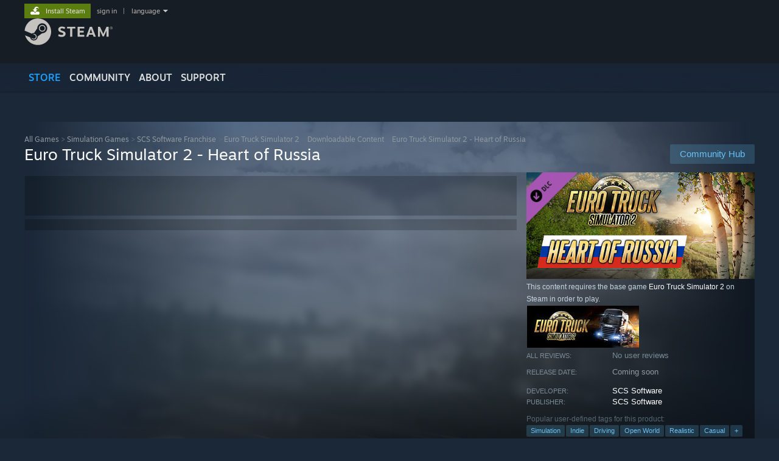

--- FILE ---
content_type: text/html; charset=UTF-8
request_url: https://store.steampowered.com/app/1536500/Euro_Truck_Simulator_2__Heart_of_Russia/?curator_clanid=4419325
body_size: 28292
content:
<!DOCTYPE html>
<html class=" responsive DesktopUI" lang="en"  >
<head>
	<meta http-equiv="Content-Type" content="text/html; charset=UTF-8">
			<meta name="viewport" content="width=device-width,initial-scale=1">
		<meta name="theme-color" content="#171a21">
		<title>Euro Truck Simulator 2 - Heart of Russia on Steam</title>
	<link rel="shortcut icon" href="/favicon.ico" type="image/x-icon">

	
	
	<link href="https://store.akamai.steamstatic.com/public/shared/css/motiva_sans.css?v=4Vj7bvhvv_UL&amp;l=english&amp;_cdn=akamai" rel="stylesheet" type="text/css">
<link href="https://store.akamai.steamstatic.com/public/shared/css/shared_global.css?v=ebGR_Er9ryC7&amp;l=english&amp;_cdn=akamai" rel="stylesheet" type="text/css">
<link href="https://store.akamai.steamstatic.com/public/shared/css/buttons.css?v=u7ItYmj40jWH&amp;l=english&amp;_cdn=akamai" rel="stylesheet" type="text/css">
<link href="https://store.akamai.steamstatic.com/public/css/v6/store.css?v=wo3XziZMSZv3&amp;l=english&amp;_cdn=akamai" rel="stylesheet" type="text/css">
<link href="https://store.akamai.steamstatic.com/public/shared/css/user_reviews.css?v=apAPCdlxNkZD&amp;l=english&amp;_cdn=akamai" rel="stylesheet" type="text/css">
<link href="https://store.akamai.steamstatic.com/public/shared/css/store_game_shared.css?v=h3rDvpE1fR8Z&amp;l=english&amp;_cdn=akamai" rel="stylesheet" type="text/css">
<link href="https://store.akamai.steamstatic.com/public/css/v6/game.css?v=ng2qfNTUi8dN&amp;l=english&amp;_cdn=akamai" rel="stylesheet" type="text/css">
<link href="https://store.akamai.steamstatic.com/public/shared/css/store_background_shared.css?v=RuX0Jh-U_mAP&amp;l=english&amp;_cdn=akamai" rel="stylesheet" type="text/css">
<link href="https://store.akamai.steamstatic.com/public/css/v6/recommended.css?v=BxpJyNW11mxG&amp;l=english&amp;_cdn=akamai" rel="stylesheet" type="text/css">
<link href="https://store.akamai.steamstatic.com/public/css/v6/user_reviews_rewards.css?v=nDJVyLGQ1XMI&amp;l=english&amp;_cdn=akamai" rel="stylesheet" type="text/css">
<link href="https://store.akamai.steamstatic.com/public/shared/css/apphub.css?v=6aSuWhV069kq&amp;l=english&amp;_cdn=akamai" rel="stylesheet" type="text/css">
<link href="https://store.akamai.steamstatic.com/public/shared/css/ui-lightness/jquery-ui-1.7.2.custom.css?v=qgq7mHqEwLbE&amp;l=english&amp;_cdn=akamai" rel="stylesheet" type="text/css">
<link href="https://store.akamai.steamstatic.com/public/css/v6/game_mob.css?v=Ryx-AweEEY9T&amp;l=english&amp;_cdn=akamai" rel="stylesheet" type="text/css">
<link href="https://store.akamai.steamstatic.com/public/shared/css/shared_responsive.css?v=8zUcJAgCg1Ml&amp;l=english&amp;_cdn=akamai" rel="stylesheet" type="text/css">
<script type="text/javascript" src="https://store.akamai.steamstatic.com/public/shared/javascript/jquery-1.8.3.min.js?v=NXam5zydzNu8&amp;l=english&amp;_cdn=akamai"></script>
<script type="text/javascript">$J = jQuery.noConflict();</script><script type="text/javascript">VALVE_PUBLIC_PATH = "https:\/\/store.akamai.steamstatic.com\/public\/";</script><script type="text/javascript" src="https://store.akamai.steamstatic.com/public/shared/javascript/tooltip.js?v=LZHsOVauqTrm&amp;l=english&amp;_cdn=akamai"></script>

<script type="text/javascript" src="https://store.akamai.steamstatic.com/public/shared/javascript/shared_global.js?v=rLiUhbtlZk63&amp;l=english&amp;_cdn=akamai"></script>

<script type="text/javascript" src="https://store.akamai.steamstatic.com/public/shared/javascript/auth_refresh.js?v=w6QbwI-5-j2S&amp;l=english&amp;_cdn=akamai"></script>

<script type="text/javascript" src="https://store.akamai.steamstatic.com/public/javascript/main.js?v=GpFlsIrOkJ7-&amp;l=english&amp;_cdn=akamai"></script>

<script type="text/javascript" src="https://store.akamai.steamstatic.com/public/javascript/dynamicstore.js?v=SBXRiAJfiNfI&amp;l=english&amp;_cdn=akamai"></script>

<script type="text/javascript">Object.seal && [ Object, Array, String, Number ].map( function( builtin ) { Object.seal( builtin.prototype ); } );</script>
		<script type="text/javascript">
			document.addEventListener('DOMContentLoaded', function(event) {
				$J.data( document, 'x_readytime', new Date().getTime() );
				$J.data( document, 'x_oldref', GetNavCookie() );
				SetupTooltips( { tooltipCSSClass: 'store_tooltip'} );
		});
		</script><script type="text/javascript" src="https://store.akamai.steamstatic.com/public/javascript/gamehighlightplayer.js?v=xnqwN8gH0V-7&amp;l=english&amp;_cdn=akamai"></script>
<script type="text/javascript" src="https://store.akamai.steamstatic.com/public/shared/javascript/user_reviews.js?v=li2vp_5Z315e&amp;l=english&amp;_cdn=akamai"></script>
<script type="text/javascript" src="https://store.akamai.steamstatic.com/public/shared/javascript/dselect.js?v=w0CV_PAvw3UA&amp;l=english&amp;_cdn=akamai"></script>
<script type="text/javascript" src="https://store.akamai.steamstatic.com/public/javascript/app_tagging.js?v=6Tj4xq7wVWFx&amp;l=english&amp;_cdn=akamai"></script>
<script type="text/javascript" src="https://store.akamai.steamstatic.com/public/javascript/game.js?v=xsluJqgnXnXr&amp;l=english&amp;_cdn=akamai"></script>
<script type="text/javascript" src="https://store.akamai.steamstatic.com/public/shared/javascript/flot-0.8/jquery.flot.min.js?v=mSfqk1QKKgiz&amp;l=english&amp;_cdn=akamai"></script>
<script type="text/javascript" src="https://store.akamai.steamstatic.com/public/shared/javascript/flot-0.8/jquery.flot.resize.min.js?v=MeIf0YViALgL&amp;l=english&amp;_cdn=akamai"></script>
<script type="text/javascript" src="https://store.akamai.steamstatic.com/public/shared/javascript/flot-0.8/jquery.flot.time.min.js?v=CIECDYHJjBgN&amp;l=english&amp;_cdn=akamai"></script>
<script type="text/javascript" src="https://store.akamai.steamstatic.com/public/shared/javascript/flot-0.8/jquery.flot.selection.min.js?v=laPWW88ZIIHe&amp;l=english&amp;_cdn=akamai"></script>
<script type="text/javascript" src="https://store.akamai.steamstatic.com/public/shared/javascript/jquery-ui-1.9.2.js?v=Bu2RA9fLXSi-&amp;l=english&amp;_cdn=akamai"></script>
<script type="text/javascript" src="https://store.akamai.steamstatic.com/public/shared/javascript/shared_responsive_adapter.js?v=j0eobCNqcadg&amp;l=english&amp;_cdn=akamai"></script>

						<meta name="twitter:card" content="summary_large_image">
					<meta name="Description" content="Explore the heart of Russia, Moscow, and beyond. Feel the spirit of Russian history driving through centuries-old cities. Get lost in the sea of trees and open plains.">
			
	<meta name="twitter:site" content="@steam" />

						<meta property="og:title" content="Euro Truck Simulator 2 - Heart of Russia on Steam">
					<meta property="twitter:title" content="Euro Truck Simulator 2 - Heart of Russia on Steam">
					<meta property="og:type" content="website">
					<meta property="fb:app_id" content="105386699540688">
					<meta property="og:site" content="Steam">
					<meta property="og:url" content="https://store.steampowered.com/app/1536500/Euro_Truck_Simulator_2__Heart_of_Russia/">
					<meta property="og:description" content="Explore the heart of Russia, Moscow, and beyond. Feel the spirit of Russian history driving through centuries-old cities. Get lost in the sea of trees and open plains.">
					<meta property="twitter:description" content="Explore the heart of Russia, Moscow, and beyond. Feel the spirit of Russian history driving through centuries-old cities. Get lost in the sea of trees and open plains.">
			
			<link rel="canonical" href="https://store.steampowered.com/app/1536500/Euro_Truck_Simulator_2__Heart_of_Russia/">
	
			<link rel="image_src" href="https://shared.akamai.steamstatic.com/store_item_assets/steam/apps/1536500/capsule_616x353.jpg?t=1696679200">
		<meta property="og:image" content="https://shared.akamai.steamstatic.com/store_item_assets/steam/apps/1536500/capsule_616x353.jpg?t=1696679200">
		<meta name="twitter:image" content="https://shared.akamai.steamstatic.com/store_item_assets/steam/apps/1536500/capsule_616x353.jpg?t=1696679200" />
				
	
	
	
	
	</head>
<body class="v6 app game_bg menu_background_overlap application widestore v7menu responsive_page ">


<div class="responsive_page_frame with_header">
						<div role="navigation" class="responsive_page_menu_ctn mainmenu" aria-label="Mobile Menu">
				<div class="responsive_page_menu"  id="responsive_page_menu">
										<div class="mainmenu_contents">
						<div class="mainmenu_contents_items">
															<a class="menuitem" href="https://store.steampowered.com/login/?redir=app%2F1536500%2FEuro_Truck_Simulator_2__Heart_of_Russia%2F%3Fcurator_clanid%3D4419325&redir_ssl=1&snr=1_5_9__global-header">
									Sign in								</a>
															<a class="menuitem supernav supernav_active" href="https://store.steampowered.com/?snr=1_5_9__global-responsive-menu" data-tooltip-type="selector" data-tooltip-content=".submenu_Store">
				Store			</a>
			<div class="submenu_Store" style="display: none;" data-submenuid="Store">
														<a class="submenuitem" href="https://store.steampowered.com/?snr=1_5_9__global-responsive-menu">
						Home											</a>
														<a class="submenuitem" href="https://store.steampowered.com/explore/?snr=1_5_9__global-responsive-menu">
						Discovery Queue											</a>
														<a class="submenuitem" href="https://steamcommunity.com/my/wishlist/">
						Wishlist											</a>
														<a class="submenuitem" href="https://store.steampowered.com/points/shop/?snr=1_5_9__global-responsive-menu">
						Points Shop											</a>
														<a class="submenuitem" href="https://store.steampowered.com/news/?snr=1_5_9__global-responsive-menu">
						News											</a>
														<a class="submenuitem" href="https://store.steampowered.com/stats/?snr=1_5_9__global-responsive-menu">
						Charts											</a>
							</div>
										<a class="menuitem supernav" href="https://steamcommunity.com/" data-tooltip-type="selector" data-tooltip-content=".submenu_Community">
				Community			</a>
			<div class="submenu_Community" style="display: none;" data-submenuid="Community">
														<a class="submenuitem" href="https://steamcommunity.com/">
						Home											</a>
														<a class="submenuitem" href="https://steamcommunity.com/discussions/">
						Discussions											</a>
														<a class="submenuitem" href="https://steamcommunity.com/workshop/">
						Workshop											</a>
														<a class="submenuitem" href="https://steamcommunity.com/market/">
						Market											</a>
														<a class="submenuitem" href="https://steamcommunity.com/?subsection=broadcasts">
						Broadcasts											</a>
							</div>
										<a class="menuitem " href="https://store.steampowered.com/about/?snr=1_5_9__global-responsive-menu">
				About			</a>
										<a class="menuitem " href="https://help.steampowered.com/en/">
				Support			</a>
			
							<div class="minor_menu_items">
																								<div class="menuitem change_language_action">
									Change language								</div>
																																	<a class="menuitem" href="https://store.steampowered.com/mobile" target="_blank" rel="noreferrer">Get the Steam Mobile App</a>
																									<div class="menuitem" role="link" onclick="Responsive_RequestDesktopView();">
										View desktop website									</div>
															</div>
						</div>
						<div class="mainmenu_footer_spacer  "></div>
						<div class="mainmenu_footer">
															<div class="mainmenu_footer_logo"><img src="https://store.akamai.steamstatic.com/public/shared/images/responsive/footerLogo_valve_new.png"></div>
								© Valve Corporation. All rights reserved. All trademarks are property of their respective owners in the US and other countries.								<span class="mainmenu_valve_links">
									<a href="https://store.steampowered.com/privacy_agreement/?snr=1_5_9__global-responsive-menu" target="_blank">Privacy Policy</a>
									&nbsp;| &nbsp;<a href="http://www.valvesoftware.com/legal.htm" target="_blank">Legal</a>
									&nbsp;| &nbsp;<a href="https://help.steampowered.com/faqs/view/10BB-D27A-6378-4436" target="_blank">Accessibility</a>
									&nbsp;| &nbsp;<a href="https://store.steampowered.com/subscriber_agreement/?snr=1_5_9__global-responsive-menu" target="_blank">Steam Subscriber Agreement</a>
									&nbsp;| &nbsp;<a href="https://store.steampowered.com/steam_refunds/?snr=1_5_9__global-responsive-menu" target="_blank">Refunds</a>
									&nbsp;| &nbsp;<a href="https://store.steampowered.com/account/cookiepreferences/?snr=1_5_9__global-responsive-menu" target="_blank">Cookies</a>
								</span>
													</div>
					</div>
									</div>
			</div>
		
		<div class="responsive_local_menu_tab"></div>

		<div class="responsive_page_menu_ctn localmenu">
			<div class="responsive_page_menu"  id="responsive_page_local_menu" data-panel="{&quot;onOptionsActionDescription&quot;:&quot;Filter&quot;,&quot;onOptionsButton&quot;:&quot;Responsive_ToggleLocalMenu()&quot;,&quot;onCancelButton&quot;:&quot;Responsive_ToggleLocalMenu()&quot;}">
				<div class="localmenu_content" data-panel="{&quot;maintainY&quot;:true,&quot;bFocusRingRoot&quot;:true,&quot;flow-children&quot;:&quot;column&quot;}">
				</div>
			</div>
		</div>



					<div class="responsive_header">
				<div class="responsive_header_content">
					<div id="responsive_menu_logo">
						<img src="https://store.akamai.steamstatic.com/public/shared/images/responsive/header_menu_hamburger.png" height="100%">
											</div>
					<div class="responsive_header_logo">
						<a href="https://store.steampowered.com/?snr=1_5_9__global-responsive-menu">
															<img src="https://store.akamai.steamstatic.com/public/shared/images/responsive/header_logo.png" height="36" border="0" alt="STEAM">
													</a>
					</div>
					<div class="responsive_header_react_target" data-featuretarget="store-menu-responsive-search"><div class="responsive_header_react_placeholder"></div></div>				</div>
			</div>
		
		<div class="responsive_page_content_overlay">

		</div>

		<div class="responsive_fixonscroll_ctn nonresponsive_hidden ">
		</div>
	
	<div class="responsive_page_content">

		<div role="banner" id="global_header" data-panel="{&quot;flow-children&quot;:&quot;row&quot;}">
	<div class="content">
		<div class="logo">
			<span id="logo_holder">
									<a href="https://store.steampowered.com/?snr=1_5_9__global-header" aria-label="Link to the Steam Homepage">
						<img src="https://store.akamai.steamstatic.com/public/shared/images/header/logo_steam.svg?t=962016" width="176" height="44" alt="Link to the Steam Homepage">
					</a>
							</span>
		</div>

			<div role="navigation" class="supernav_container" aria-label="Global Menu">
								<a class="menuitem supernav supernav_active" href="https://store.steampowered.com/?snr=1_5_9__global-header" data-tooltip-type="selector" data-tooltip-content=".submenu_Store">
				STORE			</a>
			<div class="submenu_Store" style="display: none;" data-submenuid="Store">
														<a class="submenuitem" href="https://store.steampowered.com/?snr=1_5_9__global-header">
						Home											</a>
														<a class="submenuitem" href="https://store.steampowered.com/explore/?snr=1_5_9__global-header">
						Discovery Queue											</a>
														<a class="submenuitem" href="https://steamcommunity.com/my/wishlist/">
						Wishlist											</a>
														<a class="submenuitem" href="https://store.steampowered.com/points/shop/?snr=1_5_9__global-header">
						Points Shop											</a>
														<a class="submenuitem" href="https://store.steampowered.com/news/?snr=1_5_9__global-header">
						News											</a>
														<a class="submenuitem" href="https://store.steampowered.com/stats/?snr=1_5_9__global-header">
						Charts											</a>
							</div>
										<a class="menuitem supernav" href="https://steamcommunity.com/" data-tooltip-type="selector" data-tooltip-content=".submenu_Community">
				COMMUNITY			</a>
			<div class="submenu_Community" style="display: none;" data-submenuid="Community">
														<a class="submenuitem" href="https://steamcommunity.com/">
						Home											</a>
														<a class="submenuitem" href="https://steamcommunity.com/discussions/">
						Discussions											</a>
														<a class="submenuitem" href="https://steamcommunity.com/workshop/">
						Workshop											</a>
														<a class="submenuitem" href="https://steamcommunity.com/market/">
						Market											</a>
														<a class="submenuitem" href="https://steamcommunity.com/?subsection=broadcasts">
						Broadcasts											</a>
							</div>
										<a class="menuitem " href="https://store.steampowered.com/about/?snr=1_5_9__global-header">
				About			</a>
										<a class="menuitem " href="https://help.steampowered.com/en/">
				SUPPORT			</a>
				</div>
	<script type="text/javascript">
		jQuery(function($) {
			$('#global_header .supernav').v_tooltip({'location':'bottom', 'destroyWhenDone': false, 'tooltipClass': 'supernav_content', 'offsetY':-6, 'offsetX': 1, 'horizontalSnap': 4, 'tooltipParent': '#global_header .supernav_container', 'correctForScreenSize': false});
		});
	</script>

		<div id="global_actions">
			<div role="navigation" id="global_action_menu" aria-label="Account Menu">
									<a class="header_installsteam_btn header_installsteam_btn_green" href="https://store.steampowered.com/about/?snr=1_5_9__global-header">
						<div class="header_installsteam_btn_content">
							Install Steam						</div>
					</a>
				
				
									<a class="global_action_link" href="https://store.steampowered.com/login/?redir=app%2F1536500%2FEuro_Truck_Simulator_2__Heart_of_Russia%2F%3Fcurator_clanid%3D4419325&redir_ssl=1&snr=1_5_9__global-header">sign in</a>
											&nbsp;|&nbsp;
						<span class="pulldown global_action_link" id="language_pulldown" onclick="ShowMenu( this, 'language_dropdown', 'right' );">language</span>
						<div class="popup_block_new" id="language_dropdown" style="display: none;">
							<div class="popup_body popup_menu">
																																					<a class="popup_menu_item tight" href="?l=schinese&curator_clanid=4419325" onclick="ChangeLanguage( 'schinese' ); return false;">简体中文 (Simplified Chinese)</a>
																													<a class="popup_menu_item tight" href="?l=tchinese&curator_clanid=4419325" onclick="ChangeLanguage( 'tchinese' ); return false;">繁體中文 (Traditional Chinese)</a>
																													<a class="popup_menu_item tight" href="?l=japanese&curator_clanid=4419325" onclick="ChangeLanguage( 'japanese' ); return false;">日本語 (Japanese)</a>
																													<a class="popup_menu_item tight" href="?l=koreana&curator_clanid=4419325" onclick="ChangeLanguage( 'koreana' ); return false;">한국어 (Korean)</a>
																													<a class="popup_menu_item tight" href="?l=thai&curator_clanid=4419325" onclick="ChangeLanguage( 'thai' ); return false;">ไทย (Thai)</a>
																													<a class="popup_menu_item tight" href="?l=bulgarian&curator_clanid=4419325" onclick="ChangeLanguage( 'bulgarian' ); return false;">Български (Bulgarian)</a>
																													<a class="popup_menu_item tight" href="?l=czech&curator_clanid=4419325" onclick="ChangeLanguage( 'czech' ); return false;">Čeština (Czech)</a>
																													<a class="popup_menu_item tight" href="?l=danish&curator_clanid=4419325" onclick="ChangeLanguage( 'danish' ); return false;">Dansk (Danish)</a>
																													<a class="popup_menu_item tight" href="?l=german&curator_clanid=4419325" onclick="ChangeLanguage( 'german' ); return false;">Deutsch (German)</a>
																																							<a class="popup_menu_item tight" href="?l=spanish&curator_clanid=4419325" onclick="ChangeLanguage( 'spanish' ); return false;">Español - España (Spanish - Spain)</a>
																													<a class="popup_menu_item tight" href="?l=latam&curator_clanid=4419325" onclick="ChangeLanguage( 'latam' ); return false;">Español - Latinoamérica (Spanish - Latin America)</a>
																													<a class="popup_menu_item tight" href="?l=greek&curator_clanid=4419325" onclick="ChangeLanguage( 'greek' ); return false;">Ελληνικά (Greek)</a>
																													<a class="popup_menu_item tight" href="?l=french&curator_clanid=4419325" onclick="ChangeLanguage( 'french' ); return false;">Français (French)</a>
																													<a class="popup_menu_item tight" href="?l=italian&curator_clanid=4419325" onclick="ChangeLanguage( 'italian' ); return false;">Italiano (Italian)</a>
																													<a class="popup_menu_item tight" href="?l=indonesian&curator_clanid=4419325" onclick="ChangeLanguage( 'indonesian' ); return false;">Bahasa Indonesia (Indonesian)</a>
																													<a class="popup_menu_item tight" href="?l=hungarian&curator_clanid=4419325" onclick="ChangeLanguage( 'hungarian' ); return false;">Magyar (Hungarian)</a>
																													<a class="popup_menu_item tight" href="?l=dutch&curator_clanid=4419325" onclick="ChangeLanguage( 'dutch' ); return false;">Nederlands (Dutch)</a>
																													<a class="popup_menu_item tight" href="?l=norwegian&curator_clanid=4419325" onclick="ChangeLanguage( 'norwegian' ); return false;">Norsk (Norwegian)</a>
																													<a class="popup_menu_item tight" href="?l=polish&curator_clanid=4419325" onclick="ChangeLanguage( 'polish' ); return false;">Polski (Polish)</a>
																													<a class="popup_menu_item tight" href="?l=portuguese&curator_clanid=4419325" onclick="ChangeLanguage( 'portuguese' ); return false;">Português (Portuguese - Portugal)</a>
																													<a class="popup_menu_item tight" href="?l=brazilian&curator_clanid=4419325" onclick="ChangeLanguage( 'brazilian' ); return false;">Português - Brasil (Portuguese - Brazil)</a>
																													<a class="popup_menu_item tight" href="?l=romanian&curator_clanid=4419325" onclick="ChangeLanguage( 'romanian' ); return false;">Română (Romanian)</a>
																													<a class="popup_menu_item tight" href="?l=russian&curator_clanid=4419325" onclick="ChangeLanguage( 'russian' ); return false;">Русский (Russian)</a>
																													<a class="popup_menu_item tight" href="?l=finnish&curator_clanid=4419325" onclick="ChangeLanguage( 'finnish' ); return false;">Suomi (Finnish)</a>
																													<a class="popup_menu_item tight" href="?l=swedish&curator_clanid=4419325" onclick="ChangeLanguage( 'swedish' ); return false;">Svenska (Swedish)</a>
																													<a class="popup_menu_item tight" href="?l=turkish&curator_clanid=4419325" onclick="ChangeLanguage( 'turkish' ); return false;">Türkçe (Turkish)</a>
																													<a class="popup_menu_item tight" href="?l=vietnamese&curator_clanid=4419325" onclick="ChangeLanguage( 'vietnamese' ); return false;">Tiếng Việt (Vietnamese)</a>
																													<a class="popup_menu_item tight" href="?l=ukrainian&curator_clanid=4419325" onclick="ChangeLanguage( 'ukrainian' ); return false;">Українська (Ukrainian)</a>
																									<a class="popup_menu_item tight" href="https://www.valvesoftware.com/en/contact?contact-person=Translation%20Team%20Feedback" target="_blank">Report a translation problem</a>
							</div>
						</div>
												</div>
					</div>
			</div>
</div>
<div class="StoreMenuLoadingPlaceholder" data-featuretarget="store-menu-v7"><div class="PlaceholderInner"></div></div><div id="responsive_store_nav_ctn"></div><div id="responsive_store_nav_overlay" style="display:none"><div id="responsive_store_nav_overlay_ctn"></div><div id="responsive_store_nav_overlay_bottom"></div></div><div id="responsive_store_search_overlay" style="display:none"></div><div data-cart-banner-spot="1"></div>
		<div role="main" class="responsive_page_template_content" id="responsive_page_template_content" data-panel="{&quot;autoFocus&quot;:true}" >

			<div id="application_config" style="display: none;"  data-config="{&quot;EUNIVERSE&quot;:1,&quot;WEB_UNIVERSE&quot;:&quot;public&quot;,&quot;LANGUAGE&quot;:&quot;english&quot;,&quot;COUNTRY&quot;:&quot;US&quot;,&quot;MEDIA_CDN_COMMUNITY_URL&quot;:&quot;https:\/\/cdn.akamai.steamstatic.com\/steamcommunity\/public\/&quot;,&quot;MEDIA_CDN_URL&quot;:&quot;https:\/\/cdn.akamai.steamstatic.com\/&quot;,&quot;VIDEO_CDN_URL&quot;:&quot;https:\/\/video.akamai.steamstatic.com\/&quot;,&quot;COMMUNITY_CDN_URL&quot;:&quot;https:\/\/community.akamai.steamstatic.com\/&quot;,&quot;COMMUNITY_CDN_ASSET_URL&quot;:&quot;https:\/\/cdn.akamai.steamstatic.com\/steamcommunity\/public\/assets\/&quot;,&quot;STORE_CDN_URL&quot;:&quot;https:\/\/store.akamai.steamstatic.com\/&quot;,&quot;PUBLIC_SHARED_URL&quot;:&quot;https:\/\/store.akamai.steamstatic.com\/public\/shared\/&quot;,&quot;COMMUNITY_BASE_URL&quot;:&quot;https:\/\/steamcommunity.com\/&quot;,&quot;CHAT_BASE_URL&quot;:&quot;https:\/\/steamcommunity.com\/&quot;,&quot;STORE_BASE_URL&quot;:&quot;https:\/\/store.steampowered.com\/&quot;,&quot;STORE_CHECKOUT_BASE_URL&quot;:&quot;https:\/\/checkout.steampowered.com\/&quot;,&quot;IMG_URL&quot;:&quot;https:\/\/store.akamai.steamstatic.com\/public\/images\/&quot;,&quot;STEAMTV_BASE_URL&quot;:&quot;https:\/\/steam.tv\/&quot;,&quot;HELP_BASE_URL&quot;:&quot;https:\/\/help.steampowered.com\/&quot;,&quot;PARTNER_BASE_URL&quot;:&quot;https:\/\/partner.steamgames.com\/&quot;,&quot;STATS_BASE_URL&quot;:&quot;https:\/\/partner.steampowered.com\/&quot;,&quot;INTERNAL_STATS_BASE_URL&quot;:&quot;https:\/\/steamstats.valve.org\/&quot;,&quot;IN_CLIENT&quot;:false,&quot;USE_POPUPS&quot;:false,&quot;STORE_ICON_BASE_URL&quot;:&quot;https:\/\/shared.akamai.steamstatic.com\/store_item_assets\/steam\/apps\/&quot;,&quot;STORE_ITEM_BASE_URL&quot;:&quot;https:\/\/shared.akamai.steamstatic.com\/store_item_assets\/&quot;,&quot;WEBAPI_BASE_URL&quot;:&quot;https:\/\/api.steampowered.com\/&quot;,&quot;TOKEN_URL&quot;:&quot;https:\/\/store.steampowered.com\/\/chat\/clientjstoken&quot;,&quot;BUILD_TIMESTAMP&quot;:1768517617,&quot;PAGE_TIMESTAMP&quot;:1768529120,&quot;IN_TENFOOT&quot;:false,&quot;IN_GAMEPADUI&quot;:false,&quot;IN_CHROMEOS&quot;:false,&quot;IN_MOBILE_WEBVIEW&quot;:false,&quot;PLATFORM&quot;:&quot;macos&quot;,&quot;BASE_URL_STORE_CDN_ASSETS&quot;:&quot;https:\/\/cdn.akamai.steamstatic.com\/store\/&quot;,&quot;EREALM&quot;:1,&quot;LOGIN_BASE_URL&quot;:&quot;https:\/\/login.steampowered.com\/&quot;,&quot;AVATAR_BASE_URL&quot;:&quot;https:\/\/avatars.akamai.steamstatic.com\/&quot;,&quot;FROM_WEB&quot;:true,&quot;WEBSITE_ID&quot;:&quot;Store&quot;,&quot;BASE_URL_SHARED_CDN&quot;:&quot;https:\/\/shared.akamai.steamstatic.com\/&quot;,&quot;CLAN_CDN_ASSET_URL&quot;:&quot;https:\/\/clan.akamai.steamstatic.com\/&quot;,&quot;COMMUNITY_ASSETS_BASE_URL&quot;:&quot;https:\/\/shared.akamai.steamstatic.com\/community_assets\/&quot;,&quot;SNR&quot;:&quot;1_5_9_&quot;}" data-userinfo="{&quot;logged_in&quot;:false,&quot;country_code&quot;:&quot;US&quot;,&quot;excluded_content_descriptors&quot;:[3,4]}" data-hwinfo="{&quot;bSteamOS&quot;:false,&quot;bSteamDeck&quot;:false}" data-broadcastuser="{&quot;success&quot;:1,&quot;bHideStoreBroadcast&quot;:false}" data-store_page_asset_url="&quot;https:\/\/shared.akamai.steamstatic.com\/store_item_assets\/steam\/apps\/1536500\/%s?t=1696679200&quot;" data-store_page_extra_assets_url="&quot;https:\/\/shared.akamai.steamstatic.com\/store_item_assets\/steam\/apps\/1536500\/%s?t=1696679200&quot;" data-store_page_extra_assets_map="[]" data-store_user_config="{&quot;webapi_token&quot;:&quot;&quot;,&quot;shoppingcart&quot;:null,&quot;originating_navdata&quot;:{&quot;domain&quot;:&quot;store.steampowered.com&quot;,&quot;controller&quot;:&quot;direct-navigation&quot;,&quot;method&quot;:&quot;&quot;,&quot;submethod&quot;:&quot;&quot;,&quot;feature&quot;:&quot;&quot;,&quot;depth&quot;:0,&quot;countrycode&quot;:&quot;&quot;,&quot;webkey&quot;:null,&quot;is_client&quot;:false,&quot;curator_data&quot;:{&quot;clanid&quot;:4419325,&quot;listid&quot;:0},&quot;is_likely_bot&quot;:true,&quot;is_utm&quot;:false},&quot;wishlist_item_count&quot;:0}"></div><div id="application_root"></div><script>window.g_wapit="";</script><link href="https://store.akamai.steamstatic.com/public/css/applications/store/main.css?v=OKHQenzQ5v7r&amp;l=english&amp;_cdn=akamai" rel="stylesheet" type="text/css">
<script type="text/javascript" src="https://store.akamai.steamstatic.com/public/javascript/applications/store/manifest.js?v=NMy5Dr8hVesx&amp;l=english&amp;_cdn=akamai"></script>
<script type="text/javascript" src="https://store.akamai.steamstatic.com/public/javascript/applications/store/libraries~b28b7af69.js?v=L9JqUktT3bf9&amp;l=english&amp;_cdn=akamai"></script>
<script type="text/javascript" src="https://store.akamai.steamstatic.com/public/javascript/applications/store/main.js?v=bG5g8vVhSPG1&amp;l=english&amp;_cdn=akamai"></script>
<script type="text/javascript">
	var g_AccountID = 0;
	var g_Languages = ["english"];
	var g_sessionID = "779828f50aed03091d4e101a";
	var g_ServerTime = 1768529120;
	var g_bUseNewCartAPI = true;

	$J( InitMiniprofileHovers( 'https%3A%2F%2Fstore.steampowered.com%2F' ) );

	
	if ( typeof GStoreItemData != 'undefined' )
	{
		GStoreItemData.AddNavParams({
			__page_default: "1_5_9_",
			__page_default_obj: {"domain":"store.steampowered.com","controller":"application","method":"app","submethod":"","feature":null,"depth":null,"countrycode":"US","webkey":null,"is_client":false,"curator_data":null,"is_likely_bot":true,"is_utm":null},
			__originating_obj: {"domain":"store.steampowered.com","controller":"direct-navigation","method":"","submethod":"","feature":"","depth":0,"countrycode":"","webkey":null,"is_client":false,"curator_data":{"clanid":4419325,"listid":0},"is_likely_bot":true,"is_utm":false},
			storemenu_recommendedtags: "1_5_9__17"		});
	}

	if ( typeof GDynamicStore != 'undefined' )
	{
		GDynamicStore.Init(0, false, "", {"primary_language":null,"secondary_languages":null,"platform_windows":null,"platform_mac":null,"platform_linux":null,"timestamp_updated":null,"hide_store_broadcast":null,"review_score_preference":null,"timestamp_content_descriptor_preferences_updated":null,"provide_deck_feedback":null,"additional_languages":null}, 'US',
			{"bNoDefaultDescriptors":true});
		GStoreItemData.SetCurrencyFormatter(function( nValueInCents, bWholeUnitsOnly ) { var fmt = function( nValueInCents, bWholeUnitsOnly ) {	var format = v_numberformat( nValueInCents / 100, bWholeUnitsOnly ? 0 : 2, ".", ","); return format; };var strNegativeSymbol = '';	if ( nValueInCents < 0 ) { strNegativeSymbol = '-'; nValueInCents = -nValueInCents; }return strNegativeSymbol + "$" + fmt( nValueInCents, bWholeUnitsOnly );});
		GStoreItemData.SetCurrencyMinPriceIncrement(1);
	}
</script>

<script type="text/javascript">

	var g_eDiscoveryQueueType = 0;

	GStoreItemData.AddStoreItemDataSet(
		{"rgApps":[],"rgPackages":[],"rgBundles":[]}	);
	GStoreItemData.AddNavParams( {
		recommended: "1_5_9__300",
		recommend_franchise: "1_5_9__316",
		more_from_franchise: "1_5_9__317",
		bundle_component_preview: "1_5_9__412",
		recommended_ranked_played: "1_5_9__862",
	} );

	$J( function() {
		var $Expander = $J('#devnotes_expander');
		if( $Expander.length && $Expander.height() < parseInt( $Expander.css('max-height') ) ) {
			$J('#devnotes_more').hide();
		}

		CollapseLongStrings( '.dev_row .summary.column' );

				InitAutocollapse();
		InitHorizontalAutoSliders();

		var bUseWideStore = true;
		Responsive_ReparentItemsInResponsiveMode( '.responsive_apppage_details_right', $J('#responsive_apppage_details_right_ctn'), bUseWideStore );
		Responsive_ReparentItemsInResponsiveMode( '.responsive_apppage_details_left', $J('#responsive_apppage_details_left_ctn'), bUseWideStore );
		Responsive_ReparentItemsInResponsiveMode( '.responsive_apppage_reviewblock', $J('#responsive_apppage_reviewblock_ctn'), bUseWideStore );

		//hack to workaround chrome bug
		$J('#responsive_apppage_reviewblock_ctn' ).css('width', '100%' );
		window.setTimeout( function() { $J('#responsive_apppage_reviewblock_ctn').css('width', '' ); }, 1 );

				var watcher = new CScrollOffsetWatcher( $J('#app_reviews_hash'), OnLoadReviews );
		watcher.SetBufferHeight( 0 );

				InitPlaytimeFilterSlider();
		
		// on Tablet wait to do this when the window is fully loaded - see OnPageLoaded()
				ReparentAppLandingPageForSmallScreens();
		
		
				AddRightNavStickyPaddingOnTablet();
		
			var usability = InitUsabilityTracker( "https:\/\/store.steampowered.com\/app\/usabilitytracking\/1536500" );
		usability.ScheduleUpload();
	
		
		SetupReviewFilterMenus();

			} );

	
	function OpenTagModal()
	{
		ShowAppTagModal( 1536500 );
	}

	
</script>

<div class="game_page_background game" style="background-image: url( '');" data-miniprofile-appid=1536500>

	
			<div class="banner_open_in_steam">
			<div data-featuretarget="open-in-desktop-client"></div>
		</div>
	
	
	<!-- create two column layout for Deck, Tablet sized screens -->
	<div id="tabletGrid" class="tablet_grid">

	<div class="page_content_ctn" itemscope itemtype="http://schema.org/Product">
		
		<meta itemprop="image" content="https://shared.akamai.steamstatic.com/store_item_assets/steam/apps/1536500/capsule_231x87.jpg?t=1696679200">
		
		<div class="page_top_area">
							<div class="game_page_background_ctn game">
					<img src="https://shared.akamai.steamstatic.com/store_item_assets/steam/apps/1536500/ss_f5dc2ff9e2bbf309707382f92af904c33fbeaa12.1920x1080.jpg?t=1696679200" class="gameColor" alt="">
					<img src="https://shared.akamai.steamstatic.com/store_item_assets/steam/apps/1536500/ss_f5dc2ff9e2bbf309707382f92af904c33fbeaa12.1920x1080.jpg?t=1696679200" class="gameTexture" alt="">

				</div>
			
		<div class="page_title_area game_title_area page_content" data-gpnav="columns">
			<div class="breadcrumbs" data-panel="{&quot;flow-children&quot;:&quot;row&quot;}" >
								<div class="blockbg">
											<a href="https://store.steampowered.com/search/?term=&snr=1_5_9__205">All Games</a>
																					&gt; <a href="https://store.steampowered.com/genre/Simulation/?snr=1_5_9__205">Simulation Games</a>
																&gt; <a href="https://store.steampowered.com/franchise/SCSsoftware?snr=1_5_9__205">SCS Software Franchise</a>
																&gt; <a href="https://store.steampowered.com/app/227300/?snr=1_5_9__205">Euro Truck Simulator 2</a>
						&gt; <a href="https://store.steampowered.com/dlc/227300/?snr=1_5_9__205">Downloadable Content</a>
																&gt; <a href="https://store.steampowered.com/app/1536500/?snr=1_5_9__205"><span itemprop="name">Euro Truck Simulator 2 - Heart of Russia</span></a>
									</div>
				<div style="clear: left;"></div>
							</div>
						

<div class="apphub_HomeHeaderContent">

	<div class="apphub_HeaderStandardTop">
		                      <div class="apphub_OtherSiteInfo">

                    
                <a class="btnv6_blue_hoverfade btn_medium" href="https://steamcommunity.com/app/227300">
                    <span>Community Hub</span>
                </a>
            </div>
         		<div class="apphub_AppIcon"><img src="https://cdn.akamai.steamstatic.com/steamcommunity/public/images/apps/227300/adc18a4fc9adc0330144b76d61cbda68bb2394a0.jpg"><div class="overlay"></div></div>
		<div id="appHubAppName" class="apphub_AppName" role="heading" aria-level="1">Euro Truck Simulator 2 - Heart of Russia</div>
		<div style="clear: both"></div>

	</div>

</div>

											</div>
		<div style="clear: left;"></div>


		<div class="block game_media_and_summary_ctn">
						<script type="text/javascript">
				var strRequiredVersion = "9";
				if ( typeof( g_bIsOnMac ) != 'undefined' && g_bIsOnMac )
					strRequiredVersion = "10.1.0";

			</script>

			
			<div class="game_background_glow">
				
								
				
								<div id="page_header_img" class="responsive_page_header_img" style="display: none;">
					<img style="width:100%;" src="https://shared.akamai.steamstatic.com/store_item_assets/steam/apps/1536500/header.jpg?t=1696679200" alt="Euro Truck Simulator 2 - Heart of Russia">
				</div>

									<div class="block_content page_content" id="broadcast">
				
				<div  data-featuretarget="broadcast-embed" data-props="{&quot;appid&quot;:227300}"></div>
									</div>
					<div class="block_content page_content" id="game_highlights" data-panel="{&quot;flow-children&quot;:&quot;column&quot;}" >
				
				<div class="rightcol" data-panel="{&quot;flow-children&quot;:&quot;column&quot;}">
					<div class="glance_ctn">
											<div id="gameHeaderCtn" class="game_header_ctn">
												<div id="gameHeaderImageCtn" class="game_header_image_ctn">
								<img class="game_header_image_full" alt="" src="https://shared.akamai.steamstatic.com/store_item_assets/steam/apps/1536500/header.jpg?t=1696679200">

																									<div id="appHubAppName_responsive" style="display: none;" class="apphub_AppName">Euro Truck Simulator 2 - Heart of Russia</div>
									<div data-panel="{&quot;type&quot;:&quot;PanelGroup&quot;}" id="appHeaderGridContainer" class="app_header_grid_container" style="display:none">

																					<div class="grid_label">Developer</div>
											<div class="grid_content">
												<a href="https://store.steampowered.com/search/?developer=SCS%20Software&snr=1_5_9__400">SCS Software</a>											</div>
																																											<div class="grid_label">Publisher</div>
												<div class="grid_content">
													<a href="https://store.steampowered.com/search/?publisher=SCS%20Software&snr=1_5_9__422">SCS Software</a>												</div>
																					
																					<div class="grid_label grid_date">Released</div>
											<div class="grid_content grid_date">
												Coming soon											</div>
																			</div>
															</div>
							
																	<div data-panel="{&quot;type&quot;:&quot;PanelGroup&quot;}" class="glance_details">
																					<p>This content requires the base game <a href="https://store.steampowered.com/app/227300/">Euro Truck Simulator 2</a> on Steam in order to play.</p>
																																	<a href="https://store.steampowered.com/app/227300/?snr=1_5_9__413"><img src="https://shared.akamai.steamstatic.com/store_item_assets/steam/apps/227300/da84d11d3ddd817e0cca299608b469a854d75ba5/capsule_184x69.jpg?t=1764266628" border="0" /></a>
																			</div>
																																			</div> 						<div id="glanceMidCtn" class="glance_mid_ctn">
											<div class="glance_ctn_responsive_left">
															<div id="userReviews" class="user_reviews">

									
																		<a class="user_reviews_summary_row" href="#app_reviews_hash" data-tooltip-html="No user reviews" itemprop="aggregateRating" itemscope itemtype="http://schema.org/AggregateRating">
										<div class="subtitle column all">
											All Reviews:										</div>
										<div class="summary column">
																					No user reviews																				</div>
									</a>
								</div>
							
															<div class="release_date">
									<div class="subtitle column">Release Date:</div>
									<div class="date">Coming soon</div>
								</div>
							
																						<div class="dev_row">
									<div class="subtitle column">Developer:</div>
									<div class="summary column" id="developers_list">
										<a href="https://store.steampowered.com/search/?developer=SCS%20Software&snr=1_5_9__2000">SCS Software</a>									</div>
								</div>
							
																								<div class="dev_row">
										<div class="subtitle column">Publisher:</div>
										<div class="summary column">
										<a href="https://store.steampowered.com/search/?publisher=SCS%20Software&snr=1_5_9__422">SCS Software</a>										</div>
									</div>
															
													</div>

						<div id="glanceCtnResponsiveRight" class="glance_ctn_responsive_right" data-panel="{&quot;flow-children&quot;:&quot;column&quot;}" >
																								<!-- when the javascript runs, it will set these visible or not depending on what fits in the area -->
																		<div class="responsive_block_header">Tags</div>
									<div class="glance_tags_ctn popular_tags_ctn" data-panel="{&quot;flow-children&quot;:&quot;row&quot;}" >
										<div class="glance_tags_label">Popular user-defined tags for this product:</div>
										<div data-panel="{&quot;flow-children&quot;:&quot;row&quot;}" class="glance_tags popular_tags" data-appid="1536500">
											<a href="https://store.steampowered.com/tags/en/Simulation/?snr=1_5_9__409" class="app_tag" style="display: none;">
												Simulation												</a><a href="https://store.steampowered.com/tags/en/Indie/?snr=1_5_9__409" class="app_tag" style="display: none;">
												Indie												</a><a href="https://store.steampowered.com/tags/en/Driving/?snr=1_5_9__409" class="app_tag" style="display: none;">
												Driving												</a><a href="https://store.steampowered.com/tags/en/Open%20World/?snr=1_5_9__409" class="app_tag" style="display: none;">
												Open World												</a><a href="https://store.steampowered.com/tags/en/Realistic/?snr=1_5_9__409" class="app_tag" style="display: none;">
												Realistic												</a><a href="https://store.steampowered.com/tags/en/Multiplayer/?snr=1_5_9__409" class="app_tag" style="display: none;">
												Multiplayer												</a><a href="https://store.steampowered.com/tags/en/Singleplayer/?snr=1_5_9__409" class="app_tag" style="display: none;">
												Singleplayer												</a><a href="https://store.steampowered.com/tags/en/Atmospheric/?snr=1_5_9__409" class="app_tag" style="display: none;">
												Atmospheric												</a><a href="https://store.steampowered.com/tags/en/Adventure/?snr=1_5_9__409" class="app_tag" style="display: none;">
												Adventure												</a><a href="https://store.steampowered.com/tags/en/Automobile%20Sim/?snr=1_5_9__409" class="app_tag" style="display: none;">
												Automobile Sim												</a><a href="https://store.steampowered.com/tags/en/Relaxing/?snr=1_5_9__409" class="app_tag" style="display: none;">
												Relaxing												</a><a href="https://store.steampowered.com/tags/en/Exploration/?snr=1_5_9__409" class="app_tag" style="display: none;">
												Exploration												</a><a href="https://store.steampowered.com/tags/en/First-Person/?snr=1_5_9__409" class="app_tag" style="display: none;">
												First-Person												</a><a href="https://store.steampowered.com/tags/en/Casual/?snr=1_5_9__409" class="app_tag" style="display: none;">
												Casual												</a><a href="https://store.steampowered.com/tags/en/Family%20Friendly/?snr=1_5_9__409" class="app_tag" style="display: none;">
												Family Friendly												</a><a href="https://store.steampowered.com/tags/en/Controller/?snr=1_5_9__409" class="app_tag" style="display: none;">
												Controller												</a><a href="https://store.steampowered.com/tags/en/Racing/?snr=1_5_9__409" class="app_tag" style="display: none;">
												Racing												</a><div class="app_tag add_button" data-panel="{&quot;focusable&quot;:true,&quot;clickOnActivate&quot;:true}" role="button" onclick="ShowAppTagModal( 1536500 )">+</div>
										</div>
									</div>
															
													</div> 																												<div id="reviewsHeader_responsive" style="display: none;" class="responsive_block_header">Reviews</div>
																	<div data-panel="{&quot;focusable&quot;:true,&quot;clickOnActivate&quot;:true}" role="button" id="userReviews_responsive" style="display: none;" class="user_reviews" onclick="window.location='#app_reviews_hash'">

																				<a id="appReviewsAll_responsive" class="user_reviews_summary_row" href="#app_reviews_hash">
											<div class="subtitle column all">All Reviews:</div>
											<div class="summary column">
																							No user reviews																						</div>
										</a>

																			</div>
																					</div>
											</div>
				</div>

				<div data-panel="{&quot;maintainX&quot;:true,&quot;flow-children&quot;:&quot;column&quot;}" class="leftcol">
					<div class="highlight_ctn">
													<div class="highlight_overflow">
								<div class="gamehighlight_desktopskeleton">
									<div class="gamehighlight_desktopskeleton_itemview"></div>
									<div class="gamehighlight_desktopskeleton_stripitems"></div>
									<div class="gamehighlight_desktopskeleton_stripscrollbar"></div>
								</div>
								<div class="gamehighlight_desktopcarousel" data-featuretarget="gamehighlight-desktopcarousel" data-props="{&quot;appName&quot;:&quot;Euro Truck Simulator 2 - Heart of Russia&quot;,&quot;trailers&quot;:[{&quot;id&quot;:1,&quot;featured&quot;:true,&quot;thumbnail&quot;:&quot;https:\/\/shared.akamai.steamstatic.com\/store_item_assets\/steam\/apps\/256824729\/movie.184x123.jpg?t=1614960087&quot;,&quot;poster&quot;:&quot;https:\/\/shared.akamai.steamstatic.com\/store_item_assets\/steam\/apps\/256824729\/movie.293x165.jpg?t=1614960087&quot;,&quot;statsURL&quot;:&quot;https:\/\/store.steampowered.com\/app\/trailerstats\/1536500\/352057&quot;,&quot;dashManifests&quot;:[&quot;https:\/\/video.akamai.steamstatic.com\/store_trailers\/1536500\/352057\/af74d0265d7259f88aa2b810006a5a09d87f6738\/1751000077\/dash_av1.mpd?t=1614960087&quot;,&quot;https:\/\/video.akamai.steamstatic.com\/store_trailers\/1536500\/352057\/af74d0265d7259f88aa2b810006a5a09d87f6738\/1751000077\/dash_h264.mpd?t=1614960087&quot;],&quot;hlsManifest&quot;:&quot;https:\/\/video.akamai.steamstatic.com\/store_trailers\/1536500\/352057\/af74d0265d7259f88aa2b810006a5a09d87f6738\/1751000077\/hls_264_master.m3u8?t=1614960087&quot;}],&quot;screenshots&quot;:[{&quot;name&quot;:&quot;ss_f5dc2ff9e2bbf309707382f92af904c33fbeaa12.jpg&quot;,&quot;thumbnail&quot;:&quot;https:\/\/shared.akamai.steamstatic.com\/store_item_assets\/steam\/apps\/1536500\/ss_f5dc2ff9e2bbf309707382f92af904c33fbeaa12.116x65.jpg?t=1696679200&quot;,&quot;standard&quot;:&quot;https:\/\/shared.akamai.steamstatic.com\/store_item_assets\/steam\/apps\/1536500\/ss_f5dc2ff9e2bbf309707382f92af904c33fbeaa12.600x338.jpg?t=1696679200&quot;,&quot;full&quot;:&quot;https:\/\/shared.akamai.steamstatic.com\/store_item_assets\/steam\/apps\/1536500\/ss_f5dc2ff9e2bbf309707382f92af904c33fbeaa12.1920x1080.jpg?t=1696679200&quot;,&quot;altText&quot;:&quot;Screenshot #0&quot;},{&quot;name&quot;:&quot;ss_e14b73a978fd6044a8e919532d97176edffb25ad.jpg&quot;,&quot;thumbnail&quot;:&quot;https:\/\/shared.akamai.steamstatic.com\/store_item_assets\/steam\/apps\/1536500\/ss_e14b73a978fd6044a8e919532d97176edffb25ad.116x65.jpg?t=1696679200&quot;,&quot;standard&quot;:&quot;https:\/\/shared.akamai.steamstatic.com\/store_item_assets\/steam\/apps\/1536500\/ss_e14b73a978fd6044a8e919532d97176edffb25ad.600x338.jpg?t=1696679200&quot;,&quot;full&quot;:&quot;https:\/\/shared.akamai.steamstatic.com\/store_item_assets\/steam\/apps\/1536500\/ss_e14b73a978fd6044a8e919532d97176edffb25ad.1920x1080.jpg?t=1696679200&quot;,&quot;altText&quot;:&quot;Screenshot #1&quot;},{&quot;name&quot;:&quot;ss_b2ec339b3d4bff2d0b79fd114e08a83963e72f49.jpg&quot;,&quot;thumbnail&quot;:&quot;https:\/\/shared.akamai.steamstatic.com\/store_item_assets\/steam\/apps\/1536500\/ss_b2ec339b3d4bff2d0b79fd114e08a83963e72f49.116x65.jpg?t=1696679200&quot;,&quot;standard&quot;:&quot;https:\/\/shared.akamai.steamstatic.com\/store_item_assets\/steam\/apps\/1536500\/ss_b2ec339b3d4bff2d0b79fd114e08a83963e72f49.600x338.jpg?t=1696679200&quot;,&quot;full&quot;:&quot;https:\/\/shared.akamai.steamstatic.com\/store_item_assets\/steam\/apps\/1536500\/ss_b2ec339b3d4bff2d0b79fd114e08a83963e72f49.1920x1080.jpg?t=1696679200&quot;,&quot;altText&quot;:&quot;Screenshot #2&quot;},{&quot;name&quot;:&quot;ss_9277be3935dfc6fb0118c6018bca87d35de118d1.jpg&quot;,&quot;thumbnail&quot;:&quot;https:\/\/shared.akamai.steamstatic.com\/store_item_assets\/steam\/apps\/1536500\/ss_9277be3935dfc6fb0118c6018bca87d35de118d1.116x65.jpg?t=1696679200&quot;,&quot;standard&quot;:&quot;https:\/\/shared.akamai.steamstatic.com\/store_item_assets\/steam\/apps\/1536500\/ss_9277be3935dfc6fb0118c6018bca87d35de118d1.600x338.jpg?t=1696679200&quot;,&quot;full&quot;:&quot;https:\/\/shared.akamai.steamstatic.com\/store_item_assets\/steam\/apps\/1536500\/ss_9277be3935dfc6fb0118c6018bca87d35de118d1.1920x1080.jpg?t=1696679200&quot;,&quot;altText&quot;:&quot;Screenshot #3&quot;},{&quot;name&quot;:&quot;ss_e3c7469d759814993694dc45da3e950eb998b07c.jpg&quot;,&quot;thumbnail&quot;:&quot;https:\/\/shared.akamai.steamstatic.com\/store_item_assets\/steam\/apps\/1536500\/ss_e3c7469d759814993694dc45da3e950eb998b07c.116x65.jpg?t=1696679200&quot;,&quot;standard&quot;:&quot;https:\/\/shared.akamai.steamstatic.com\/store_item_assets\/steam\/apps\/1536500\/ss_e3c7469d759814993694dc45da3e950eb998b07c.600x338.jpg?t=1696679200&quot;,&quot;full&quot;:&quot;https:\/\/shared.akamai.steamstatic.com\/store_item_assets\/steam\/apps\/1536500\/ss_e3c7469d759814993694dc45da3e950eb998b07c.1920x1080.jpg?t=1696679200&quot;,&quot;altText&quot;:&quot;Screenshot #4&quot;},{&quot;name&quot;:&quot;ss_338af36031a582422688a34939e648f93dd1a4b0.jpg&quot;,&quot;thumbnail&quot;:&quot;https:\/\/shared.akamai.steamstatic.com\/store_item_assets\/steam\/apps\/1536500\/ss_338af36031a582422688a34939e648f93dd1a4b0.116x65.jpg?t=1696679200&quot;,&quot;standard&quot;:&quot;https:\/\/shared.akamai.steamstatic.com\/store_item_assets\/steam\/apps\/1536500\/ss_338af36031a582422688a34939e648f93dd1a4b0.600x338.jpg?t=1696679200&quot;,&quot;full&quot;:&quot;https:\/\/shared.akamai.steamstatic.com\/store_item_assets\/steam\/apps\/1536500\/ss_338af36031a582422688a34939e648f93dd1a4b0.1920x1080.jpg?t=1696679200&quot;,&quot;altText&quot;:&quot;Screenshot #5&quot;},{&quot;name&quot;:&quot;ss_3b61b8f8ebc7457b9c0c51ad6f23c22d41358684.jpg&quot;,&quot;thumbnail&quot;:&quot;https:\/\/shared.akamai.steamstatic.com\/store_item_assets\/steam\/apps\/1536500\/ss_3b61b8f8ebc7457b9c0c51ad6f23c22d41358684.116x65.jpg?t=1696679200&quot;,&quot;standard&quot;:&quot;https:\/\/shared.akamai.steamstatic.com\/store_item_assets\/steam\/apps\/1536500\/ss_3b61b8f8ebc7457b9c0c51ad6f23c22d41358684.600x338.jpg?t=1696679200&quot;,&quot;full&quot;:&quot;https:\/\/shared.akamai.steamstatic.com\/store_item_assets\/steam\/apps\/1536500\/ss_3b61b8f8ebc7457b9c0c51ad6f23c22d41358684.1920x1080.jpg?t=1696679200&quot;,&quot;altText&quot;:&quot;Screenshot #6&quot;},{&quot;name&quot;:&quot;ss_71add38ad99e317894fdcc4f7a86f85c57b66865.jpg&quot;,&quot;thumbnail&quot;:&quot;https:\/\/shared.akamai.steamstatic.com\/store_item_assets\/steam\/apps\/1536500\/ss_71add38ad99e317894fdcc4f7a86f85c57b66865.116x65.jpg?t=1696679200&quot;,&quot;standard&quot;:&quot;https:\/\/shared.akamai.steamstatic.com\/store_item_assets\/steam\/apps\/1536500\/ss_71add38ad99e317894fdcc4f7a86f85c57b66865.600x338.jpg?t=1696679200&quot;,&quot;full&quot;:&quot;https:\/\/shared.akamai.steamstatic.com\/store_item_assets\/steam\/apps\/1536500\/ss_71add38ad99e317894fdcc4f7a86f85c57b66865.1920x1080.jpg?t=1696679200&quot;,&quot;altText&quot;:&quot;Screenshot #7&quot;},{&quot;name&quot;:&quot;ss_b089220c24600c947d92fa7b042faadb3e765ad6.jpg&quot;,&quot;thumbnail&quot;:&quot;https:\/\/shared.akamai.steamstatic.com\/store_item_assets\/steam\/apps\/1536500\/ss_b089220c24600c947d92fa7b042faadb3e765ad6.116x65.jpg?t=1696679200&quot;,&quot;standard&quot;:&quot;https:\/\/shared.akamai.steamstatic.com\/store_item_assets\/steam\/apps\/1536500\/ss_b089220c24600c947d92fa7b042faadb3e765ad6.600x338.jpg?t=1696679200&quot;,&quot;full&quot;:&quot;https:\/\/shared.akamai.steamstatic.com\/store_item_assets\/steam\/apps\/1536500\/ss_b089220c24600c947d92fa7b042faadb3e765ad6.1920x1080.jpg?t=1696679200&quot;,&quot;altText&quot;:&quot;Screenshot #8&quot;},{&quot;name&quot;:&quot;ss_c7eac72f6584c682e8fa389f0e4b48db7d76b4c0.jpg&quot;,&quot;thumbnail&quot;:&quot;https:\/\/shared.akamai.steamstatic.com\/store_item_assets\/steam\/apps\/1536500\/ss_c7eac72f6584c682e8fa389f0e4b48db7d76b4c0.116x65.jpg?t=1696679200&quot;,&quot;standard&quot;:&quot;https:\/\/shared.akamai.steamstatic.com\/store_item_assets\/steam\/apps\/1536500\/ss_c7eac72f6584c682e8fa389f0e4b48db7d76b4c0.600x338.jpg?t=1696679200&quot;,&quot;full&quot;:&quot;https:\/\/shared.akamai.steamstatic.com\/store_item_assets\/steam\/apps\/1536500\/ss_c7eac72f6584c682e8fa389f0e4b48db7d76b4c0.1920x1080.jpg?t=1696679200&quot;,&quot;altText&quot;:&quot;Screenshot #9&quot;},{&quot;name&quot;:&quot;ss_d1d5666914d41953f104c6bb007e89465fc49726.jpg&quot;,&quot;thumbnail&quot;:&quot;https:\/\/shared.akamai.steamstatic.com\/store_item_assets\/steam\/apps\/1536500\/ss_d1d5666914d41953f104c6bb007e89465fc49726.116x65.jpg?t=1696679200&quot;,&quot;standard&quot;:&quot;https:\/\/shared.akamai.steamstatic.com\/store_item_assets\/steam\/apps\/1536500\/ss_d1d5666914d41953f104c6bb007e89465fc49726.600x338.jpg?t=1696679200&quot;,&quot;full&quot;:&quot;https:\/\/shared.akamai.steamstatic.com\/store_item_assets\/steam\/apps\/1536500\/ss_d1d5666914d41953f104c6bb007e89465fc49726.1920x1080.jpg?t=1696679200&quot;,&quot;altText&quot;:&quot;Screenshot #10&quot;},{&quot;name&quot;:&quot;ss_d3b108a182fd34b00469785d63832e2447f52156.jpg&quot;,&quot;thumbnail&quot;:&quot;https:\/\/shared.akamai.steamstatic.com\/store_item_assets\/steam\/apps\/1536500\/ss_d3b108a182fd34b00469785d63832e2447f52156.116x65.jpg?t=1696679200&quot;,&quot;standard&quot;:&quot;https:\/\/shared.akamai.steamstatic.com\/store_item_assets\/steam\/apps\/1536500\/ss_d3b108a182fd34b00469785d63832e2447f52156.600x338.jpg?t=1696679200&quot;,&quot;full&quot;:&quot;https:\/\/shared.akamai.steamstatic.com\/store_item_assets\/steam\/apps\/1536500\/ss_d3b108a182fd34b00469785d63832e2447f52156.1920x1080.jpg?t=1696679200&quot;,&quot;altText&quot;:&quot;Screenshot #11&quot;},{&quot;name&quot;:&quot;ss_d6a09e910c3d80d70837d9594c46ee5fd6ec1dcd.jpg&quot;,&quot;thumbnail&quot;:&quot;https:\/\/shared.akamai.steamstatic.com\/store_item_assets\/steam\/apps\/1536500\/ss_d6a09e910c3d80d70837d9594c46ee5fd6ec1dcd.116x65.jpg?t=1696679200&quot;,&quot;standard&quot;:&quot;https:\/\/shared.akamai.steamstatic.com\/store_item_assets\/steam\/apps\/1536500\/ss_d6a09e910c3d80d70837d9594c46ee5fd6ec1dcd.600x338.jpg?t=1696679200&quot;,&quot;full&quot;:&quot;https:\/\/shared.akamai.steamstatic.com\/store_item_assets\/steam\/apps\/1536500\/ss_d6a09e910c3d80d70837d9594c46ee5fd6ec1dcd.1920x1080.jpg?t=1696679200&quot;,&quot;altText&quot;:&quot;Screenshot #12&quot;},{&quot;name&quot;:&quot;ss_92d5d939a2df8bdbbecec7025d93ac7ed052f079.jpg&quot;,&quot;thumbnail&quot;:&quot;https:\/\/shared.akamai.steamstatic.com\/store_item_assets\/steam\/apps\/1536500\/ss_92d5d939a2df8bdbbecec7025d93ac7ed052f079.116x65.jpg?t=1696679200&quot;,&quot;standard&quot;:&quot;https:\/\/shared.akamai.steamstatic.com\/store_item_assets\/steam\/apps\/1536500\/ss_92d5d939a2df8bdbbecec7025d93ac7ed052f079.600x338.jpg?t=1696679200&quot;,&quot;full&quot;:&quot;https:\/\/shared.akamai.steamstatic.com\/store_item_assets\/steam\/apps\/1536500\/ss_92d5d939a2df8bdbbecec7025d93ac7ed052f079.1920x1080.jpg?t=1696679200&quot;,&quot;altText&quot;:&quot;Screenshot #13&quot;},{&quot;name&quot;:&quot;ss_9a65151de5a7e5cffa5fdabffe2d6fbeaef8a74b.jpg&quot;,&quot;thumbnail&quot;:&quot;https:\/\/shared.akamai.steamstatic.com\/store_item_assets\/steam\/apps\/1536500\/ss_9a65151de5a7e5cffa5fdabffe2d6fbeaef8a74b.116x65.jpg?t=1696679200&quot;,&quot;standard&quot;:&quot;https:\/\/shared.akamai.steamstatic.com\/store_item_assets\/steam\/apps\/1536500\/ss_9a65151de5a7e5cffa5fdabffe2d6fbeaef8a74b.600x338.jpg?t=1696679200&quot;,&quot;full&quot;:&quot;https:\/\/shared.akamai.steamstatic.com\/store_item_assets\/steam\/apps\/1536500\/ss_9a65151de5a7e5cffa5fdabffe2d6fbeaef8a74b.1920x1080.jpg?t=1696679200&quot;,&quot;altText&quot;:&quot;Screenshot #14&quot;},{&quot;name&quot;:&quot;ss_92b7813c5a47a2af912461d34941cec6b8c31016.jpg&quot;,&quot;thumbnail&quot;:&quot;https:\/\/shared.akamai.steamstatic.com\/store_item_assets\/steam\/apps\/1536500\/ss_92b7813c5a47a2af912461d34941cec6b8c31016.116x65.jpg?t=1696679200&quot;,&quot;standard&quot;:&quot;https:\/\/shared.akamai.steamstatic.com\/store_item_assets\/steam\/apps\/1536500\/ss_92b7813c5a47a2af912461d34941cec6b8c31016.600x338.jpg?t=1696679200&quot;,&quot;full&quot;:&quot;https:\/\/shared.akamai.steamstatic.com\/store_item_assets\/steam\/apps\/1536500\/ss_92b7813c5a47a2af912461d34941cec6b8c31016.1920x1080.jpg?t=1696679200&quot;,&quot;altText&quot;:&quot;Screenshot #15&quot;},{&quot;name&quot;:&quot;ss_4d87fc215606a68306cf93d194a86416c87ff866.jpg&quot;,&quot;thumbnail&quot;:&quot;https:\/\/shared.akamai.steamstatic.com\/store_item_assets\/steam\/apps\/1536500\/ss_4d87fc215606a68306cf93d194a86416c87ff866.116x65.jpg?t=1696679200&quot;,&quot;standard&quot;:&quot;https:\/\/shared.akamai.steamstatic.com\/store_item_assets\/steam\/apps\/1536500\/ss_4d87fc215606a68306cf93d194a86416c87ff866.600x338.jpg?t=1696679200&quot;,&quot;full&quot;:&quot;https:\/\/shared.akamai.steamstatic.com\/store_item_assets\/steam\/apps\/1536500\/ss_4d87fc215606a68306cf93d194a86416c87ff866.1920x1080.jpg?t=1696679200&quot;,&quot;altText&quot;:&quot;Screenshot #16&quot;}]}"></div>
							</div>
											</div>
				</div>
				<div style="clear: both;"></div>
			</div>
			</div>


			
			

			
		</div>
		</div>
			<div class="queue_and_playtime">
				<div class="game_background_lighten">
					<div class="game_background_lighten_border"></div>
				</div>
				<div class="queue_overflow_ctn">
											<div class="queue_ctn">
														<div id="queueActionsCtn" class="queue_actions_ctn">
								<p><a href="https://store.steampowered.com/login/?redir=app%2F1536500&snr=1_5_9_">Sign in</a> to add this item to your wishlist, follow it, or mark it as ignored</p>
							</div>
						</div>
					
										<div id="rowBtnActions" data-panel="{&quot;maintainY&quot;:true,&quot;flow-children&quot;:&quot;row&quot;}" style="display: none;"></div>

				</div>

				
				
																												
				
									<div id="purchaseOptionsContent" class="purchase_options_content" style="display: none;">
						<!-- game_area_purchase goes here -->
					</div>
							</div>

		

								
				<div class="page_content middle_page" data-panel="[]" >

				<!-- Right Column -->
				<div class="rightcol game_meta_data" data-panel="{&quot;flow-children&quot;:&quot;column&quot;}" >
					<div id="responsive_apppage_details_left_ctn"></div>

											<div id="appLinksAndInfoCtn" style="display:none;">
							<div class="responsive_block_header">Links &amp; info</div>
							<div id="appLinksAndInfo" class="game_page_autocollapse" style="max-height: 180px;"></div>

														
						</div>
					
					<div id="responsive_apppage_details_right_ctn"></div>
					<div style="clear: both;"></div>
										<!-- testing a banner on Desktop to open the current page in the desktop Steam client.  When that banner is displayed this section should be hidden. -->
																		





					
					
					

											<div class="responsive_block_header responsive_apppage_details_left">Features</div>
						<div class="block responsive_apppage_details_left" id="category_block">
							<div data-panel="{&quot;type&quot;:&quot;PanelGroup&quot;}" class="game_area_features_list_ctn">
								<a class="game_area_details_specs_ctn" data-panel="{&quot;flow-children&quot;:&quot;column&quot;}" href="https://store.steampowered.com/search/?category2=2&snr=1_5_9__423"><div class="icon"><img class="category_icon" src="https://store.akamai.steamstatic.com/public/images/v6/ico/ico_singlePlayer.png" alt=""></div><div class="label">Single-player</div></a><a class="game_area_details_specs_ctn" data-panel="{&quot;flow-children&quot;:&quot;column&quot;}" href="https://store.steampowered.com/search/?category1=21&snr=1_5_9__423"><div class="icon"><img class="category_icon" src="https://store.akamai.steamstatic.com/public/images/v6/ico/ico_dlc.png" alt=""></div><div class="label">Downloadable Content</div></a><a class="game_area_details_specs_ctn" data-panel="{&quot;flow-children&quot;:&quot;column&quot;}" href="https://store.steampowered.com/search/?category2=22&snr=1_5_9__423"><div class="icon"><img class="category_icon" src="https://store.akamai.steamstatic.com/public/images/v6/ico/ico_achievements.png" alt=""></div><div class="label">Steam Achievements</div></a><a class="game_area_details_specs_ctn" data-panel="{&quot;flow-children&quot;:&quot;column&quot;}" href="https://store.steampowered.com/search/?category2=29&snr=1_5_9__423"><div class="icon"><img class="category_icon" src="https://store.akamai.steamstatic.com/public/images/v6/ico/ico_cards.png" alt=""></div><div class="label">Steam Trading Cards</div></a><a class="game_area_details_specs_ctn" data-panel="{&quot;flow-children&quot;:&quot;column&quot;}" href="https://store.steampowered.com/search/?category2=30&snr=1_5_9__423"><div class="icon"><img class="category_icon" src="https://store.akamai.steamstatic.com/public/images/v6/ico/ico_workshop.png" alt=""></div><div class="label">Steam Workshop</div></a><a class="game_area_details_specs_ctn" data-panel="{&quot;flow-children&quot;:&quot;column&quot;}" href="https://store.steampowered.com/search/?category2=23&snr=1_5_9__423"><div class="icon"><img class="category_icon" src="https://store.akamai.steamstatic.com/public/images/v6/ico/ico_cloud.png" alt=""></div><div class="label">Steam Cloud</div></a><a class="game_area_details_specs_ctn" data-panel="{&quot;flow-children&quot;:&quot;column&quot;}" href="https://store.steampowered.com/search/?category2=17&snr=1_5_9__423"><div class="icon"><img class="category_icon" src="https://store.akamai.steamstatic.com/public/images/v6/ico/ico_editor.png" alt=""></div><div class="label">Includes level editor</div></a><a class="game_area_details_specs_ctn" data-panel="{&quot;flow-children&quot;:&quot;column&quot;}" href="https://store.steampowered.com/search/?category2=41&snr=1_5_9__423"><div class="icon"><img class="category_icon" src="https://store.akamai.steamstatic.com/public/images/v6/ico/ico_remote_play.png" alt=""></div><div class="label">Remote Play on Phone</div></a><a class="game_area_details_specs_ctn" data-panel="{&quot;flow-children&quot;:&quot;column&quot;}" href="https://store.steampowered.com/search/?category2=42&snr=1_5_9__423"><div class="icon"><img class="category_icon" src="https://store.akamai.steamstatic.com/public/images/v6/ico/ico_remote_play.png" alt=""></div><div class="label">Remote Play on Tablet</div></a><a class="game_area_details_specs_ctn" data-panel="{&quot;flow-children&quot;:&quot;column&quot;}" href="https://store.steampowered.com/search/?category2=44&snr=1_5_9__423"><div class="icon"><img class="category_icon" src="https://store.akamai.steamstatic.com/public/images/v6/ico/ico_remote_play_together.png" alt=""></div><div class="label">Remote Play Together</div></a><a class="game_area_details_specs_ctn" data-panel="{&quot;flow-children&quot;:&quot;column&quot;}" href="https://store.steampowered.com/search/?category2=62&snr=1_5_9__423"><div class="icon"><img class="category_icon" src="https://store.akamai.steamstatic.com/public/images/v6/ico/ico_familysharing.png" alt=""></div><div class="label">Family Sharing</div></a>									
									<div data-featuretarget="store-sidebar-accessibility-info" data-props="{&quot;bAccessibilityResizableUI&quot;:false,&quot;bAccessibilitySubtitles&quot;:false,&quot;bAccessibilityColorAlternatives&quot;:false,&quot;bAccessibilityCameraComfort&quot;:false,&quot;bAccessibilityBackgroundVolumeControls&quot;:false,&quot;bAccessibilityStereoSound&quot;:false,&quot;bAccessibilitySurroundSound&quot;:false,&quot;bAccessibilityNarratedMenus&quot;:false,&quot;bAccessibilityChatSpeechtoText&quot;:false,&quot;bAccessibilityChatTexttoSpeech&quot;:false,&quot;bAccessibilityPlayableWithoutQuicktimeEvents&quot;:false,&quot;bAccessibilityKeyboardOnlyOption&quot;:false,&quot;bAccessibilityMouseOnlyOption&quot;:false,&quot;bAccessibilityTouchOnlyOption&quot;:false,&quot;bAccessibilityDifficultyLevels&quot;:false,&quot;bAccessibilitySaveAnytime&quot;:false}"></div>
															</div>
							
							<div data-featuretarget="store-sidebar-controller-support-info" data-props="{&quot;unAppID&quot;:1536500,&quot;bFullXboxControllerSupport&quot;:false,&quot;bPartialXboxControllerSupport&quot;:true,&quot;bPS4ControllerSupport&quot;:false,&quot;bPS4ControllerBTSupport&quot;:false,&quot;bPS5ControllerSupport&quot;:false,&quot;bPS5ControllerBTSupport&quot;:false,&quot;bSteamInputAPISupport&quot;:false,&quot;bNoKeyboardSupport&quot;:false,&quot;bGamepadPreferred&quot;:false,&quot;bControllerSupportWizardComplete&quot;:false,&quot;bHasXbox&quot;:null,&quot;bHasPS4&quot;:null,&quot;bHasPS5&quot;:null,&quot;bHasOther&quot;:false}"></div>
							
							
							
							
							
							
													</div>
																<div class="block responsive_apppage_details_right">
							<div class="block_title" id="LanguagesHeader">
								Languages<span class="responsive_hidden">:</span>
							</div>

							
<div id="bannerLanguages" data-panel="{&quot;focusable&quot;:true,&quot;clickOnActivate&quot;:true}" role="button" class="responsive_banner_link" style="display: none" onclick="ToggleBannerContentVisibility('#languageTable', '#expandLanguageBtn')">
	<div class="responsive_banner_link_title">
		English and 23 more	</div>
	<div id="expandLanguageBtn" class="expand_section"></div>
</div>
<div id="languageTable">

<table  class="game_language_options" cellpadding="0" cellspacing="0">
	<tr>
		<th style="width: 94px;"></th>
				<th class="checkcol">Interface</th>
		<th class="checkcol">Full Audio</th>
		<th class="checkcol">Subtitles</th>
	</tr>

			<tr style="" class="">
			<td style="width: 94px; text-align: left" class="ellipsis">
				English			</td>
							<td class="checkcol">
					 <span>&#10004;</span> 				</td>
				<td class="checkcol">
									</td>
				<td class="checkcol">
									</td>
					</tr>
			<tr style="" class="">
			<td style="width: 94px; text-align: left" class="ellipsis">
				German			</td>
							<td class="checkcol">
					 <span>&#10004;</span> 				</td>
				<td class="checkcol">
									</td>
				<td class="checkcol">
									</td>
					</tr>
			<tr style="" class="">
			<td style="width: 94px; text-align: left" class="ellipsis">
				French			</td>
							<td class="checkcol">
					 <span>&#10004;</span> 				</td>
				<td class="checkcol">
									</td>
				<td class="checkcol">
									</td>
					</tr>
			<tr style="" class="">
			<td style="width: 94px; text-align: left" class="ellipsis">
				Italian			</td>
							<td class="checkcol">
					 <span>&#10004;</span> 				</td>
				<td class="checkcol">
									</td>
				<td class="checkcol">
									</td>
					</tr>
			<tr style="" class="">
			<td style="width: 94px; text-align: left" class="ellipsis">
				Korean			</td>
							<td class="checkcol">
					 <span>&#10004;</span> 				</td>
				<td class="checkcol">
									</td>
				<td class="checkcol">
									</td>
					</tr>
			<tr style="display: none;" class="">
			<td style="width: 94px; text-align: left" class="ellipsis">
				Spanish - Spain			</td>
							<td class="checkcol">
					 <span>&#10004;</span> 				</td>
				<td class="checkcol">
									</td>
				<td class="checkcol">
									</td>
					</tr>
			<tr style="display: none;" class="">
			<td style="width: 94px; text-align: left" class="ellipsis">
				Simplified Chinese			</td>
							<td class="checkcol">
					 <span>&#10004;</span> 				</td>
				<td class="checkcol">
									</td>
				<td class="checkcol">
									</td>
					</tr>
			<tr style="display: none;" class="">
			<td style="width: 94px; text-align: left" class="ellipsis">
				Russian			</td>
							<td class="checkcol">
					 <span>&#10004;</span> 				</td>
				<td class="checkcol">
									</td>
				<td class="checkcol">
									</td>
					</tr>
			<tr style="display: none;" class="">
			<td style="width: 94px; text-align: left" class="ellipsis">
				Japanese			</td>
							<td class="checkcol">
					 <span>&#10004;</span> 				</td>
				<td class="checkcol">
									</td>
				<td class="checkcol">
									</td>
					</tr>
			<tr style="display: none;" class="">
			<td style="width: 94px; text-align: left" class="ellipsis">
				Portuguese - Portugal			</td>
							<td class="checkcol">
					 <span>&#10004;</span> 				</td>
				<td class="checkcol">
									</td>
				<td class="checkcol">
									</td>
					</tr>
			<tr style="display: none;" class="">
			<td style="width: 94px; text-align: left" class="ellipsis">
				Polish			</td>
							<td class="checkcol">
					 <span>&#10004;</span> 				</td>
				<td class="checkcol">
									</td>
				<td class="checkcol">
									</td>
					</tr>
			<tr style="display: none;" class="">
			<td style="width: 94px; text-align: left" class="ellipsis">
				Danish			</td>
							<td class="checkcol">
					 <span>&#10004;</span> 				</td>
				<td class="checkcol">
									</td>
				<td class="checkcol">
									</td>
					</tr>
			<tr style="display: none;" class="">
			<td style="width: 94px; text-align: left" class="ellipsis">
				Dutch			</td>
							<td class="checkcol">
					 <span>&#10004;</span> 				</td>
				<td class="checkcol">
									</td>
				<td class="checkcol">
									</td>
					</tr>
			<tr style="display: none;" class="">
			<td style="width: 94px; text-align: left" class="ellipsis">
				Finnish			</td>
							<td class="checkcol">
					 <span>&#10004;</span> 				</td>
				<td class="checkcol">
									</td>
				<td class="checkcol">
									</td>
					</tr>
			<tr style="display: none;" class="">
			<td style="width: 94px; text-align: left" class="ellipsis">
				Norwegian			</td>
							<td class="checkcol">
					 <span>&#10004;</span> 				</td>
				<td class="checkcol">
									</td>
				<td class="checkcol">
									</td>
					</tr>
			<tr style="display: none;" class="">
			<td style="width: 94px; text-align: left" class="ellipsis">
				Swedish			</td>
							<td class="checkcol">
					 <span>&#10004;</span> 				</td>
				<td class="checkcol">
									</td>
				<td class="checkcol">
									</td>
					</tr>
			<tr style="display: none;" class="">
			<td style="width: 94px; text-align: left" class="ellipsis">
				Hungarian			</td>
							<td class="checkcol">
					 <span>&#10004;</span> 				</td>
				<td class="checkcol">
									</td>
				<td class="checkcol">
									</td>
					</tr>
			<tr style="display: none;" class="">
			<td style="width: 94px; text-align: left" class="ellipsis">
				Czech			</td>
							<td class="checkcol">
					 <span>&#10004;</span> 				</td>
				<td class="checkcol">
									</td>
				<td class="checkcol">
									</td>
					</tr>
			<tr style="display: none;" class="">
			<td style="width: 94px; text-align: left" class="ellipsis">
				Romanian			</td>
							<td class="checkcol">
					 <span>&#10004;</span> 				</td>
				<td class="checkcol">
									</td>
				<td class="checkcol">
									</td>
					</tr>
			<tr style="display: none;" class="">
			<td style="width: 94px; text-align: left" class="ellipsis">
				Turkish			</td>
							<td class="checkcol">
					 <span>&#10004;</span> 				</td>
				<td class="checkcol">
									</td>
				<td class="checkcol">
									</td>
					</tr>
			<tr style="display: none;" class="">
			<td style="width: 94px; text-align: left" class="ellipsis">
				Portuguese - Brazil			</td>
							<td class="checkcol">
					 <span>&#10004;</span> 				</td>
				<td class="checkcol">
									</td>
				<td class="checkcol">
									</td>
					</tr>
			<tr style="display: none;" class="">
			<td style="width: 94px; text-align: left" class="ellipsis">
				Bulgarian			</td>
							<td class="checkcol">
					 <span>&#10004;</span> 				</td>
				<td class="checkcol">
									</td>
				<td class="checkcol">
									</td>
					</tr>
			<tr style="display: none;" class="">
			<td style="width: 94px; text-align: left" class="ellipsis">
				Greek			</td>
							<td class="checkcol">
					 <span>&#10004;</span> 				</td>
				<td class="checkcol">
									</td>
				<td class="checkcol">
									</td>
					</tr>
			<tr style="display: none;" class="">
			<td style="width: 94px; text-align: left" class="ellipsis">
				Ukrainian			</td>
							<td class="checkcol">
					 <span>&#10004;</span> 				</td>
				<td class="checkcol">
									</td>
				<td class="checkcol">
									</td>
					</tr>
	</table>
	<script type="text/javascript">
		function ShowAllLanguages( elLink )
		{
			if ( typeof GetUsabilityTracker !== 'undefined' )
				GetUsabilityTracker().AddEvent( 1002 );

			$J('table.game_language_options tr').show();
			$J( elLink ).hide();
			return false;
		}
	</script>
	<a class="all_languages" onclick="return ShowAllLanguages( this )">See all 24 supported languages</a>


</div>

						</div>
										
										
					
					
					<div id="appDetailsUnderlinedLinks" class="block responsive_apppage_details_left game_details underlined_links">
						<div class="block_content">
							<div class="block_content_inner">
								<div id="genresAndManufacturer" class="details_block">

			<b>Title:</b> Euro Truck Simulator 2 - Heart of Russia<br>
	
				<b>Genre:</b> <span data-panel="{&quot;flow-children&quot;:&quot;row&quot;}"><a href="https://store.steampowered.com/genre/Indie/?snr=1_5_9__408">Indie</a>, <a href="https://store.steampowered.com/genre/Simulation/?snr=1_5_9__408">Simulation</a></span><br>
			
			<div class="dev_row">
			<b>Developer:</b>

				<a href="https://store.steampowered.com/search/?developer=SCS%20Software&snr=1_5_9__408">SCS Software</a>
		</div>
	
			<div class="dev_row">
			<b>Publisher:</b>

				<a href="https://store.steampowered.com/search/?publisher=SCS%20Software&snr=1_5_9__422">SCS Software</a>
		</div>
	
			<div class="dev_row">
			<b>Franchise:</b>

			<a href="https://store.steampowered.com/search/?franchise=SCS%20Software&snr=1_5_9__408">SCS Software</a>
		</div>
		
	            <b>Release Date:</b> Coming soon<br>
        
            	</div>


<div class="details_block" style="padding-top: 14px;">

				<a class="linkbar" href="https://steamcommunity.com/linkfilter/?u=https%3A%2F%2Feurotrucksimulator2.com%2F" target="_blank" rel="noreferrer  noopener" >
			Visit the website <img src="https://store.akamai.steamstatic.com/public/images/v5/ico_external_link.gif" border="0" align="bottom" alt="External">
		</a>
	
					<a class="linkbar" href="https://steamcommunity.com/linkfilter/?u=https%3A%2F%2Fwww.twitch.tv%2Fscssoftware" target="_blank" rel=" noopener" class="ttip" data-tooltip-text="https://www.twitch.tv/scssoftware">
					
			<svg xmlns="http://www.w3.org/2000/svg" viewBox="0 0 1024 1024" role="presentation">
				<path d="M288.5,65l-159.6,159.6v574.7h191.6v159.6l159.6-159.6h127.7l287.4-287.4V65H288.5ZM831.3,480.1l-127.7,127.7h-127.7l-111.7,111.7v-111.7h-143.7V128.9h510.9v351.2Z"/>
				<rect x="671.6" y="240.6" width="63.9" height="191.6"/>
				<rect x="496" y="240.6" width="63.9" height="191.6"/>
			</svg>
							<span class="social_account">Twitch</span>
					<img src="https://store.akamai.steamstatic.com/public/images/v5/ico_external_link.gif" border="0" align="bottom" alt="External">
				</a>
									<a class="linkbar" href="https://steamcommunity.com/linkfilter/?u=https%3A%2F%2Fx.com%2FSCSsoftware" target="_blank" rel=" noopener" class="ttip" data-tooltip-text="https://x.com/SCSsoftware">
					
			<svg xmlns="http://www.w3.org/2000/svg" viewBox="0 0 1024 1024" role="presentation">
				<path d="M595.2,443.5L920.9,65h-77.2l-282.8,328.7L335.1,65H74.6l341.5,497L74.6,959h77.2l298.6-347.1,238.5,347.1h260.5l-354.2-515.5h0ZM489.5,566.4l-34.6-49.5L179.6,123.1h118.5l222.2,317.8,34.6,49.5,288.8,413.1h-118.5l-235.7-337.1h0Z"/>
			</svg>
							<span class="social_account">X</span>
					<img src="https://store.akamai.steamstatic.com/public/images/v5/ico_external_link.gif" border="0" align="bottom" alt="External">
				</a>
									<a class="linkbar" href="https://www.youtube.com/SCSSoftware/" target="_blank" rel="" class="ttip" data-tooltip-text="https://www.youtube.com/SCSSoftware/">
					
			<svg xmlns="http://www.w3.org/2000/svg" viewBox="0 0 1024 1024" role="presentation">
				<path d="M941.3,294.9c-10.3-38.8-40.7-69.4-79.2-79.7-69.9-18.8-350.1-18.8-350.1-18.8,0,0-280.2,0-350.1,18.8-38.6,10.4-68.9,40.9-79.2,79.7-18.7,70.3-18.7,217.1-18.7,217.1,0,0,0,146.7,18.7,217.1,10.3,38.8,40.7,69.4,79.2,79.7,69.9,18.8,350.1,18.8,350.1,18.8,0,0,280.2,0,350.1-18.8,38.6-10.4,68.9-40.9,79.2-79.7,18.7-70.3,18.7-217.1,18.7-217.1,0,0,0-146.7-18.7-217.1ZM420.4,645.2v-266.4l234.2,133.2-234.2,133.2Z"/>
			</svg>
							<span class="social_account">YouTube</span>
					<img src="https://store.akamai.steamstatic.com/public/images/v5/ico_external_link.gif" border="0" align="bottom" alt="External">
				</a>
						
	
	
	
	
	
	
	
			<a class="linkbar responsive_chevron_right" href="https://store.steampowered.com/newshub/?appids=1536500&amp;snr=1_5_9__408" target="_blank" rel="noreferrer" >
			View update history		</a>
		<a class="linkbar responsive_chevron_right" href="https://store.steampowered.com/newshub/app/1536500?snr=1_5_9__408" target="_blank" rel="noreferrer" >
			Read related news		</a>
	
		
            <a class="linkbar responsive_chevron_right" href="https://steamcommunity.com/app/1536500/workshop/" target="_blank" rel="noreferrer" >
            Visit the Workshop        </a>
    
	        <a class="linkbar responsive_chevron_right" href="https://steamcommunity.com/actions/Search?T=ClanAccount&K=Euro%20Truck%20Simulator%202%20-%20Heart%20of%20Russia">
            Find Community Groups        </a>
    </div>
							</div>
						</div>
											</div>

											<div id="shareEmbedRow" class="block responsive_apppage_details_left" data-panel="{&quot;flow-children&quot;:&quot;row&quot;}">
							<a class="btnv6_blue_hoverfade btn_medium" href="#" onclick="ShowEmbedWidget(1536500); return false;"><span>Embed</span></a>
							<a id="ReportAppBtn" class="btnv6_blue_hoverfade btn_medium" href="javascript:void(0)" onclick="ShowReportDialog(1536500)"><span data-tooltip-text="Report this Product" aria-label="Report this Product"><i class="ico16 reportv6"></i>&nbsp;</span></a>
						</div>

													<div id="reportBtn" style="display:none;"><a class="btnv6_blue_hoverfade btn_medium" href="javascript:void(0)" onclick="ShowReportDialog(1536500)"><span><img src="https://store.akamai.steamstatic.com/public/shared/images/icon_report.svg" alt="Report this Product"></span></a></div>
											
					
					
				</div>
				<!-- End Right Column -->


				<div class="leftcol game_description_column"  data-panel="{&quot;flow-children&quot;:&quot;column&quot;}" >

					
					
					
					
					
					<div id="game_area_purchase" class="game_area_purchase">
						
						
																			

						
																															<div class="game_area_bubble game_area_dlc_bubble ">
								<div class="content">
									<h1>Downloadable Content</h1><p>
																														This content requires the base game <a href="https://store.steampowered.com/app/227300/">Euro Truck Simulator 2</a> on Steam in order to play.</p>
																											</div>
							</div>

													<!--[if lte IE 7]>
<style type="text/css">
.game_area_purchase_game_dropdown_right_panel .btn_addtocart { float: none; }
</style>
<![endif]-->

<div class="game_area_comingsoon game_area_bubble">
	<div class="content">
																<span class="not_yet">This content is not yet available on Steam</span>
									<h1>
															<span>Coming soon</span></h1>
			
			
							</div>

			<div id="add_to_wishlist_area2" class="wishlist_add_reminder">


							<div class="wishlist_note">Interested?<br>Add to your wishlist and get notified when it becomes available.</div>
				<a data-panel="{&quot;focusable&quot;:true,&quot;clickOnActivate&quot;:true}" role="button" class="btn_green_steamui btn_medium" href="javascript:AddToWishlist( 1536500, 'add_to_wishlist_area2', 'add_to_wishlist_area_success', 'add_to_wishlist_area_fail', '1_5_9__407', 'add_to_wishlist_area' );" data-tooltip-text="Get notified by email when your wishlisted items get released or are on sale">
					<span>Add to your wishlist</span>
				</a>
					</div>
	</div>


						
						
					</div>
					<!-- game_area_purchase -->

					
											<div id="bannerCommunity" data-panel="{&quot;focusable&quot;:true,&quot;clickOnActivate&quot;:true}" role="button" class="responsive_banner_link" style="display: none" onclick="window.location='https://steamcommunity.com/app/1536500'">
							<div class="responsive_banner_link_title responsive_chevron_right">View Community Hub</div>
						</div>
					
					<div class="purchase_area_spacer">&nbsp;</div>

					
					<div  data-featuretarget="deck-topplayed-banner" data-props="{&quot;app_name&quot;:&quot;Euro Truck Simulator 2 - Heart of Russia&quot;,&quot;appid&quot;:1536500}"></div>
								
								
				
				


									<div id="contentForThisGame_ctn">
					</div>
									<div data-panel="{&quot;type&quot;:&quot;PanelGroup&quot;}" id="aboutThisGame" class="game_page_autocollapse" style="max-height: 850px;">
						<div id="game_area_description" class="game_area_description">
							<h2>About This Content</h2>
							Visit Russia, home to a rich cultural heritage and history. As the world's largest country by total area, Russia showcases a wide diversity of landforms, climate, and, well, everything.<br><br>Expand your travels to the east, stretching from the already explored Saint Petersburg in the Beyond the Baltic Sea DLC, further into the south and east. Visit the heart of Russia and admire its beauty full of breathtaking and sometimes even wild nature, just as well cities, where you can expect seeing stunning historic buildings from the recent and bygone times.<br><br><ul class="bb_ul"><li> Explore the heart of Russia, Moscow, and beyond<br></li><li> Drive along and see amazing sights of the Volga and Oka rivers<br></li><li> Feel the spirit of Russian history driving through centuries-old cities and picking up cargo at modern depots<br></li><li> Get lost in the deep forests and in the open landscape of the European Plain</li></ul>						</div>
					</div>
				
				
				
					<div class="game_page_autocollapse sys_req" style="max-height: 300px;">
		<h2>System Requirements</h2>
					<div class="sysreq_tabs">
									<div class="sysreq_tab active" data-os="win">
						Windows					</div>
									<div class="sysreq_tab " data-os="mac">
						macOS					</div>
									<div class="sysreq_tab " data-os="linux">
						SteamOS + Linux					</div>
								<div style="clear: left;"></div>
			</div>
				<div class="sysreq_contents">
							<div class="game_area_sys_req sysreq_content active" data-os="win">
											<div class="game_area_sys_req_leftCol">
							<ul>
								<strong>Minimum:</strong><br><ul class="bb_ul"><li><strong>OS:</strong> Windows 10 64-bit<br></li><li><strong>Processor:</strong> Intel Core i5-6400 or AMD Ryzen 3 1200 or similar<br></li><li><strong>Memory:</strong> 8 GB RAM<br></li><li><strong>Graphics:</strong> NVIDIA GeForce GTX 660 or AMD Radeon RX 460 or Intel HD 630 (2GB VRAM)<br></li><li><strong>Hard Drive:</strong> 25 GB available space (Euro Truck Simulator 2 base game)</li></ul>							</ul>
						</div>
																<div class="game_area_sys_req_rightCol">
							<ul>
								<strong>Recommended:</strong><br><ul class="bb_ul"><li><strong>OS:</strong> Windows 10 64-bit<br></li><li><strong>Processor:</strong> Intel Core i5-9600 or AMD Ryzen 5 3600 or similar<br></li><li><strong>Memory:</strong> 12 GB RAM<br></li><li><strong>Graphics:</strong> NVIDIA GeForce GTX 1660 or AMD Radeon RX 590 (2GB VRAM)<br></li><li><strong>Hard Drive:</strong> 25 GB available space (Euro Truck Simulator 2 base game)</li></ul>							</ul>
						</div>
										<div style="clear: both;"></div>

									</div>
							<div class="game_area_sys_req sysreq_content " data-os="mac">
											<div class="game_area_sys_req_leftCol">
							<ul>
								<strong>Minimum:</strong><br><ul class="bb_ul"><li><strong>OS:</strong> macOS 11 (Big Sur)<br></li><li><strong>Processor:</strong> Quad core CPU 3.3 GHz<br></li><li><strong>Memory:</strong> 8 GB RAM<br></li><li><strong>Graphics:</strong> Intel HD 630 or similar (2GB VRAM)<br></li><li><strong>Hard Drive:</strong> 25 GB available space (Euro Truck Simulator 2 base game)</li></ul>							</ul>
						</div>
																<div class="game_area_sys_req_rightCol">
							<ul>
								<strong>Recommended:</strong><br><ul class="bb_ul"><li><strong>OS:</strong> macOS 11 (Big Sur)<br></li><li><strong>Processor:</strong> Quad core CPU 4.6 GHz<br></li><li><strong>Memory:</strong> 12 GB RAM<br></li><li><strong>Graphics:</strong> NVIDIA GeForce GTX 1660 or similar (2 GB VRAM)<br></li><li><strong>Hard Drive:</strong> 25 GB available space (Euro Truck Simulator 2 base game)</li></ul>							</ul>
						</div>
										<div style="clear: both;"></div>

									</div>
							<div class="game_area_sys_req sysreq_content " data-os="linux">
											<div class="game_area_sys_req_leftCol">
							<ul>
								<strong>Minimum:</strong><br><ul class="bb_ul"><li><strong>OS:</strong> Linux Ubuntu 12.04<br></li><li><strong>Processor:</strong> Quad core CPU 3.3 GHz<br></li><li><strong>Memory:</strong> 8 GB RAM<br></li><li><strong>Graphics:</strong> Intel HD 630 or similar (2GB VRAM)<br></li><li><strong>Hard Drive:</strong> 25 GB available space (Euro Truck Simulator 2 base game)<br></li><li><strong>Additional Notes:</strong> recent binary ATI or NVidia drivers (MESA may not work reliably)</li></ul>							</ul>
						</div>
																<div class="game_area_sys_req_rightCol">
							<ul>
								<strong>Recommended:</strong><br><ul class="bb_ul"><li><strong>OS:</strong> Linux Ubuntu 12.04<br></li><li><strong>Processor:</strong> Quad core CPU 4.6 GHz<br></li><li><strong>Memory:</strong> 12 GB RAM<br></li><li><strong>Graphics:</strong> NVIDIA GeForce GTX 1660 or similar (2 GB VRAM)<br></li><li><strong>Hard Drive:</strong> 25 GB available space (Euro Truck Simulator 2 base game)<br></li><li><strong>Additional Notes:</strong> recent binary ATI or NVidia drivers (MESA may not work reliably)</li></ul>							</ul>
						</div>
										<div style="clear: both;"></div>

									</div>
					</div>
	</div>
	<script type="text/javascript">
		$J( function() {
			var $Tabs = $J('.sysreq_tab');
			var $Content = $J('.sysreq_content');

			$Tabs.click( function() {
				var $Tab = $J(this);
				$Tabs.removeClass('active');
				$Tab.addClass('active');

				$Content.removeClass('active');
				$Content.filter('[data-os=' + $Tab.data('os') + ']').addClass('active');

				$Content.trigger('gamepage_autocollapse_expand');
			});
		} );
	</script>

									<div class="game_page_autocollapse" style="max-height: 400px;">
						<div id="game_area_legal">
							<p>© 2021 SCS Software. All brand names, trademarks, registered marks, logos, and symbols on vehicles in the game are property of their rightful owners. Used with kind permission.</p>
						</div>
					</div>
				
																								<script type="text/javascript">
							var StoreDefaults = {"PartnerEventStore":[{"gid":"520861145713609582","clan_steamid":"103582791433940733","event_name":"Project Benelux Rework: Li\u00e8ge","event_type":28,"appid":227300,"server_address":"","server_password":"","rtime32_start_time":1768492800,"rtime32_end_time":1768496400,"comment_count":0,"creator_steamid":"0","last_update_steamid":"0","event_notes":"see announcement body","jsondata":"{\"localized_subtitle\":[null,null,null,null,null,null,null,null,null,null,null,null,null,null,null,null,null,null,null,null,null,null,null,null,null,null,null,null,null,null,null],\"localized_summary\":[null,null,null,null,null,null,null,null,null,null,null,null,null,null,null,null,null,null,null,null,null,null,null,null,null,null,null,null,null,null,null],\"localized_title_image\":[\"d5cda76c3eac8b00742a63ca045bb3c2dac1d0ec.jpg\",null,null,null,null,null,null,null,null,null,null,null,null,null,null,null,null,null,null,null,null,null,null,null,null,null,null,null,null,null,null],\"localized_capsule_image\":[\"505a36f7a21f1fb969753e2399de37beb2704498.jpg\",null,null,null,null,null,null,null,null,null,null,null,null,null,null,null,null,null,null,null,null,null,null,null,null,null,null,null,null,null,null],\"bSaleEnabled\":false,\"sale_show_creator\":false,\"sale_sections\":[],\"sale_browsemore_text\":\"\",\"sale_browsemore_url\":\"\",\"sale_browsemore_color\":\"\",\"sale_browsemore_bgcolor\":\"\",\"localized_sale_header\":[null,null,null,null,null,null,null,null,null,null,null,null,null,null,null,null,null,null,null,null,null,null,null,null,null,null,null,null,null,null,null],\"localized_sale_overlay\":[null,null,null,null,null,null,null,null,null,null,null,null,null,null,null,null,null,null,null,null,null,null,null,null,null,null,null,null,null,null,null],\"localized_sale_product_banner\":[null,null,null,null,null,null,null,null,null,null,null,null,null,null,null,null,null,null,null,null,null,null,null,null,null,null,null,null,null,null,null],\"localized_sale_product_mobile_banner\":[null,null,null,null,null,null,null,null,null,null,null,null,null,null,null,null,null,null,null,null,null,null,null,null,null,null,null,null,null,null,null],\"localized_sale_logo\":[null,null,null,null,null,null,null,null,null,null,null,null,null,null,null,null,null,null,null,null,null,null,null,null,null,null,null,null,null,null,null],\"sale_font\":\"\",\"sale_background_color\":\"\",\"sale_header_offset\":530,\"referenced_appids\":[],\"bBroadcastEnabled\":false,\"broadcastChatSetting\":\"hide\",\"default_broadcast_title\":\"#Broadcast_default_title_dev\",\"localized_broadcast_title\":[null,null,null,null,null,null,null,null,null,null,null,null,null,null,null,null,null,null,null,null,null,null,null,null,null,null,null,null,null,null,null],\"localized_broadcast_left_image\":[null,null,null,null,null,null,null,null,null,null,null,null,null,null,null,null,null,null,null,null,null,null,null,null,null,null,null,null,null,null,null],\"localized_broadcast_right_image\":[null,null,null,null,null,null,null,null,null,null,null,null,null,null,null,null,null,null,null,null,null,null,null,null,null,null,null,null,null,null,null],\"broadcast_whitelist\":[],\"bScheduleEnabled\":false,\"scheduleEntries\":[]}","announcement_body":{"gid":"520861145713609583","clanid":"4419325","posterid":"0","headline":"Project Benelux Rework: Li\u00e8ge","posttime":1768492828,"updatetime":1768492828,"body":"[p]Arriving in Belgium? Then Li\u00e8ge is one of the cities you will want to visit when the [url=\"https:\/\/blog.scssoft.com\/search\/label\/Benelux\"]Benelux Rework[\/url] project for [url=\"https:\/\/store.steampowered.com\/app\/227300\/Euro_Truck_Simulator_2\/\"]Euro Truck Simulator 2[\/url] is done! And in today's blog, you are about to see why.[\/p][p][img src=\"{STEAM_CLAN_IMAGE}\/4419325\/0651e41535047b15f675645cba13fd410e662ac7.jpg\"][\/img][\/p][p]Nestled on the Meuse River in eastern Belgium near the German and Dutch border,\u00a0Li\u00e8ge is a beautiful city with a long history reaching back more than 1,000 years. As the cultural center of the Wallonia region, Li\u00e8ge has many stunning historic landmarks.\u00a0Often called \"the fervent city\", it grew through the coal and steel industries that shaped the region for decades. While much of that heavy industry is now part of the past, Li\u00e8ge remains the economic and logistical center of the province. [\/p][p][img src=\"{STEAM_CLAN_IMAGE}\/4419325\/8c998094579a1856cebdf188a1a4c9b54311d588.jpg\"][\/img][img src=\"{STEAM_CLAN_IMAGE}\/4419325\/34119aae724ddcd8095ea435f83765d816ace5f7.jpg\"][\/img][img src=\"{STEAM_CLAN_IMAGE}\/4419325\/2939e6844abb9dbe0de770438ab70360b58acde0.jpg\"][\/img][\/p][p]Approaching the city via the E25 and heading south onto the A25, drivers will follow the Meuse River toward the industrial area around Monsin Island. This hub features a riverport depot, along with delivery opportunities to a landmark beverage factory located on the western riverbank, recreated to represent its real-world counterpart as a recognizable landmark alongside a nearby office building and a hydroelectric power station.[\/p][p][img src=\"{STEAM_CLAN_IMAGE}\/4419325\/c174978afeccfb7668b4431797189f8fec6abd1f.jpg\"][\/img][img src=\"{STEAM_CLAN_IMAGE}\/4419325\/3c60a9281625ccbd3e427aa019b61a0f2c680f4e.jpg\"][\/img][\/p][p]Continuing along the E25 toward the west leads to the impressive E25\u2013E42\u2013E40 interchange, offering scenic views of the city skyline with several distinctive high-rise buildings. From this route, truckers can also spot some of Li\u00e8ge's most notable architectural landmarks, including the striking modern Guillemins railway station, the Basilique de Cointe, and the Interallied Memorial of Cointe overlooking the city.[\/p][p][img src=\"{STEAM_CLAN_IMAGE}\/4419325\/7063e5c176c709bd1f6d59d43e81a751ae67f6fb.jpg\"][\/img][img src=\"{STEAM_CLAN_IMAGE}\/4419325\/a6834e131ff3bc8cef84584122e285dd8b6e8ea4.jpg\"][\/img][\/p][p]To further enhance the feeling that you are really there, our map designers included a few more recognizable details in the map, such as a waste recycling complex by the river, the tall pillar of the De Wandre Bridge visible on the horizon, and the M\u00e9morial Albert Ier standing at the tip of Monsin Island.[\/p][p][img src=\"{STEAM_CLAN_IMAGE}\/4419325\/a00101330c5f860eeaa49d4cbb8e6df576db0a5e.jpg\"][\/img][img src=\"{STEAM_CLAN_IMAGE}\/4419325\/a7887bc186e8803487338a623318a1b0c90a22ad.jpg\"][\/img][\/p][p]And that's it for today. We hope you have enjoyed this preview of the wonderful city of Li\u00e8ge! If you did make sure to keep up to date with the future updates by following us on\u00a0[url=\"https:\/\/x.com\/SCSsoftware\"]X\/Twitter[\/url],\u00a0[url=\"https:\/\/www.facebook.com\/eurotrucksimulator2\"]Facebook[\/url],\u00a0[url=\"https:\/\/bsky.app\/profile\/scssoft.com\"]BlueSky[\/url],\u00a0[url=\"https:\/\/www.youtube.com\/@SCSSoftware\"]YouTube[\/url], and\u00a0[url=\"https:\/\/www.instagram.com\/scs.software\"]Instagram[\/url], and by\u00a0[url=\"https:\/\/www.scssoft.com\/newsletter\"]subscribing to our newsletter[\/url]! Until next time, we wish you safe travels.[\/p][p][dynamiclink href=\"https:\/\/store.steampowered.com\/app\/227300\/Euro_Truck_Simulator_2\/\"][\/dynamiclink][\/p]","commentcount":33,"tags":["mod_reviewed","ModAct_1691520782_1768493565_0"],"language":0,"hidden":0,"forum_topic_id":"810218160536976645","event_gid":"520861145713609582","voteupcount":1020,"votedowncount":14,"ban_check_result":0,"banned":0},"published":1,"hidden":0,"rtime32_visibility_start":1768492800,"rtime32_visibility_end":0,"broadcaster_accountid":0,"follower_count":0,"ignore_count":0,"forum_topic_id":"810218160536976645","rtime32_last_modified":1768529046,"news_post_gid":"0","rtime_mod_reviewed":1768493566,"featured_app_tagid":0,"referenced_appids":[],"build_id":0,"build_branch":"","unlisted":0,"votes_up":1016,"votes_down":14,"comment_type":"ForumTopic","gidfeature":"1634166237645871703","gidfeature2":"810218160536976645"},{"gid":"520861145713607584","clan_steamid":"103582791433940733","event_name":"Looking back at 2025!","event_type":28,"appid":227300,"server_address":"","server_password":"","rtime32_start_time":1768060800,"rtime32_end_time":1768064400,"comment_count":0,"creator_steamid":"0","last_update_steamid":"0","event_notes":"see announcement body","jsondata":"{\"localized_subtitle\":[null,null,null,null,null,null,null,null,null,null,null,null,null,null,null,null,null,null,null,null,null,null,null,null,null,null,null,null,null,null,null],\"localized_summary\":[null,null,null,null,null,null,null,null,null,null,null,null,null,null,null,null,null,null,null,null,null,null,null,null,null,null,null,null,null,null,null],\"localized_title_image\":[\"47f99c5963c35311d39da6a91bc847a4841e0feb.jpg\",null,null,null,null,null,null,null,null,null,null,null,null,null,null,null,null,null,null,null,null,null,null,null,null,null,null,null,null,null,null],\"localized_capsule_image\":[\"090b2f3edbd34968e34bcd4681017a26d9a25947.jpg\",null,null,null,null,null,null,null,null,null,null,null,null,null,null,null,null,null,null,null,null,null,null,null,null,null,null,null,null,null,null],\"bSaleEnabled\":false,\"sale_show_creator\":false,\"sale_sections\":[],\"sale_browsemore_text\":\"\",\"sale_browsemore_url\":\"\",\"sale_browsemore_color\":\"\",\"sale_browsemore_bgcolor\":\"\",\"localized_sale_header\":[null,null,null,null,null,null,null,null,null,null,null,null,null,null,null,null,null,null,null,null,null,null,null,null,null,null,null,null,null,null,null],\"localized_sale_overlay\":[null,null,null,null,null,null,null,null,null,null,null,null,null,null,null,null,null,null,null,null,null,null,null,null,null,null,null,null,null,null,null],\"localized_sale_product_banner\":[null,null,null,null,null,null,null,null,null,null,null,null,null,null,null,null,null,null,null,null,null,null,null,null,null,null,null,null,null,null,null],\"localized_sale_product_mobile_banner\":[null,null,null,null,null,null,null,null,null,null,null,null,null,null,null,null,null,null,null,null,null,null,null,null,null,null,null,null,null,null,null],\"localized_sale_logo\":[null,null,null,null,null,null,null,null,null,null,null,null,null,null,null,null,null,null,null,null,null,null,null,null,null,null,null,null,null,null,null],\"sale_font\":\"\",\"sale_background_color\":\"\",\"sale_header_offset\":530,\"referenced_appids\":[],\"bBroadcastEnabled\":false,\"broadcastChatSetting\":\"hide\",\"default_broadcast_title\":\"#Broadcast_default_title_dev\",\"localized_broadcast_title\":[null,null,null,null,null,null,null,null,null,null,null,null,null,null,null,null,null,null,null,null,null,null,null,null,null,null,null,null,null,null,null],\"localized_broadcast_left_image\":[null,null,null,null,null,null,null,null,null,null,null,null,null,null,null,null,null,null,null,null,null,null,null,null,null,null,null,null,null,null,null],\"localized_broadcast_right_image\":[null,null,null,null,null,null,null,null,null,null,null,null,null,null,null,null,null,null,null,null,null,null,null,null,null,null,null,null,null,null,null],\"broadcast_whitelist\":[],\"bScheduleEnabled\":false,\"scheduleEntries\":[]}","announcement_body":{"gid":"520861145713607585","clanid":"4419325","posterid":"0","headline":"Looking back at 2025!","posttime":1768060818,"updatetime":1768480887,"body":"[p]As we look back at 2025, and into the new year, we\u2019d like to take this opportunity to reflect on another busy and rewarding year. It's one that wouldn't have been possible without the support from you, our #BestCommunityEver, and our ever-growing talented team behind the scenes here at SCS Software.[\/p][p][\/p][p][img src=\"{STEAM_CLAN_IMAGE}\/4419325\/f479fd7cffbf81bd7a9edbbb51a5ee2cb55ea2af.jpg\"][\/img]\n2025 has been a truly momentous year for us. Both Euro Truck Simulator 2 and American Truck Simulator have been receiving a wide range of updates and new content, including new map expansions, multiple game updates, completed and announced rework projects, the release of the Driving Academy module, Truck Driving Proficiency, and many other additions.[\/p][p][\/p][p]Truthfully, 2025 has been a huge year for us, and it\u2019s almost impossible to fit everything into a single blog post. That\u2019s why our talented video team has put together a special 2025 wrap-up video, capturing many of the highlights from the past year. We\u2019d love for you to take a moment to watch it and reflect with us, and feel free to leave a comment sharing your virtual trucking highlight from 2025. We\u2019re really looking forward to reading them![\/p][previewyoutube=\"gm7OIcizGis;full\"][\/previewyoutube][p]\nAs we look ahead to the coming year, there\u2019s plenty more to be excited about. If you haven\u2019t already, be sure to check out our [url=\"https:\/\/www.youtube.com\/watch?v=Djz54Bi1Xek&t\"]Christmas Special livestream with Pavel[\/url], where we shared a little insight on the road ahead in 2026.\u00a0[\/p][p][\/p][p]From all of us at SCS Software, we wish you a wonderful start to the new year and want to thank you for all your support and for every mile you\u2019ve shared with us on the road. It truly means a lot to us, and we\u2019re excited to continue this long-haul journey together into the year ahead. Until next time, keep on truckin\u2019![\/p]","commentcount":50,"tags":["mod_reviewed","ModAct_1803566692_1768061755_0","ModAct_1434278705_1768481693_4"],"language":0,"hidden":0,"forum_topic_id":"686368595766316215","event_gid":"520861145713607584","voteupcount":1932,"votedowncount":48,"ban_check_result":0,"banned":0},"published":1,"hidden":0,"rtime32_visibility_start":1768060800,"rtime32_visibility_end":0,"broadcaster_accountid":0,"follower_count":0,"ignore_count":0,"forum_topic_id":"686368595766316215","rtime32_last_modified":1768528852,"news_post_gid":"0","rtime_mod_reviewed":1768481693,"featured_app_tagid":0,"referenced_appids":[],"build_id":0,"build_branch":"","unlisted":0,"votes_up":1931,"votes_down":48,"comment_type":"ForumTopic","gidfeature":"1634166237645871703","gidfeature2":"686368595766316215"},{"gid":"592914307873767478","clan_steamid":"103582791433940733","event_name":"Euro Truck Simulator 2: 1.57 Update Release","event_type":14,"appid":227300,"server_address":"","server_password":"","rtime32_start_time":1763626020,"rtime32_end_time":1763629500,"comment_count":0,"creator_steamid":"0","last_update_steamid":"0","event_notes":"see announcement body","jsondata":"{\"localized_subtitle\":[null,null,null,null,null,null,null,null,null,null,null,null,null,null,null,null,null,null,null,null,null,null,null,null,null,null,null,null,null,null,null],\"localized_summary\":[null,null,null,null,null,null,null,null,null,null,null,null,null,null,null,null,null,null,null,null,null,null,null,null,null,null,null,null,null,null,null],\"localized_title_image\":[\"3241f5d09cb199d41d2d7cad93d5592ff3e3c028.jpg\",null,null,null,null,null,null,null,null,null,null,null,null,null,null,null,null,null,null,null,null,null,null,null,null,null,null,null,null,null,null],\"localized_capsule_image\":[\"3be3abb86aba45348cecba350367575b16dea8ec.jpg\",null,null,null,null,null,null,null,null,null,null,null,null,null,null,null,null,null,null,null,null,null,null,null,null,null,null,null,null,null,null],\"bSaleEnabled\":false,\"sale_show_creator\":false,\"sale_sections\":[],\"sale_browsemore_text\":\"\",\"sale_browsemore_url\":\"\",\"sale_browsemore_color\":\"\",\"sale_browsemore_bgcolor\":\"\",\"localized_sale_header\":[null,null,null,null,null,null,null,null,null,null,null,null,null,null,null,null,null,null,null,null,null,null,null,null,null,null,null,null,null,null,null],\"localized_sale_overlay\":[null,null,null,null,null,null,null,null,null,null,null,null,null,null,null,null,null,null,null,null,null,null,null,null,null,null,null,null,null,null,null],\"localized_sale_product_banner\":[null,null,null,null,null,null,null,null,null,null,null,null,null,null,null,null,null,null,null,null,null,null,null,null,null,null,null,null,null,null,null],\"localized_sale_product_mobile_banner\":[null,null,null,null,null,null,null,null,null,null,null,null,null,null,null,null,null,null,null,null,null,null,null,null,null,null,null,null,null,null,null],\"localized_sale_logo\":[null,null,null,null,null,null,null,null,null,null,null,null,null,null,null,null,null,null,null,null,null,null,null,null,null,null,null,null,null,null,null],\"sale_font\":\"\",\"sale_background_color\":\"\",\"sale_header_offset\":530,\"referenced_appids\":[],\"bBroadcastEnabled\":false,\"broadcastChatSetting\":\"hide\",\"default_broadcast_title\":\"#Broadcast_default_title_dev\",\"localized_broadcast_title\":[null,null,null,null,null,null,null,null,null,null,null,null,null,null,null,null,null,null,null,null,null,null,null,null,null,null,null,null,null,null,null],\"localized_broadcast_left_image\":[null,null,null,null,null,null,null,null,null,null,null,null,null,null,null,null,null,null,null,null,null,null,null,null,null,null,null,null,null,null,null],\"localized_broadcast_right_image\":[null,null,null,null,null,null,null,null,null,null,null,null,null,null,null,null,null,null,null,null,null,null,null,null,null,null,null,null,null,null,null],\"broadcast_whitelist\":[],\"bScheduleEnabled\":false,\"scheduleEntries\":[],\"library_spotlight\":false}","announcement_body":{"gid":"592914307873767479","clanid":"4419325","posterid":"0","headline":"Euro Truck Simulator 2: 1.57 Update Release","posttime":1763626029,"updatetime":1764268979,"body":"[p]We\u2019re excited to share with our community that the 1.57 update for Euro Truck Simulator 2 is now officially released! This free update brings new content, refreshed DLCs, quality of life improvements, and more. Let\u2019s dive in and take a look at what\u2019s in store.\n[\/p][previewyoutube=\"JjIOSSMma_0;full\"][\/previewyoutube][p]\nBefore we take you through all the new features this update brings to the game, we would like to thank everyone who took part in the Open Beta and reported issues on our forum. This really helped us fine-tune the update and make it ready for the full update release.\n[\/p][p align=\"justify\"][b]Scandinavia Refresh\n[\/b][\/p][p][img src=\"{STEAM_CLAN_IMAGE}\/4419325\/4bd6fcb26ccaf41ac1c0bae464afed77c46c94ff.jpg\"][\/img][\/p][p align=\"justify\"]Update 1.57 for ETS2 brings the long-awaited refresh for the [url=\"https:\/\/store.steampowered.com\/app\/304212\/Euro_Truck_Simulator_2__Scandinavia\/\"]Scandinavia DLC[\/url]. Our team has embarked on an ambitious refresh of the Scandinavia map expansion to create and bring the region up to the quality standards of newer map content.[\/p][p]Key improvements include:[\/p][list][*][p]A full refresh of the region with updated textures, vegetation, and road assets, alongside new rest stops and fuel stations.[\/p][\/*][*][p]A major overhaul of the road network: custom-designed junctions replacing old prefabs (notably around Denmark\u2019s motorways and Sweden\u2019s busy E-corridors).[\/p][\/*][*][p]New map additions, including the brand-new cities of Aarhus in Denmark and Karlstad in Sweden, along with a completely rebuilt Copenhagen featuring modern infrastructure and landmark recreations to enrich the network and scenery, and much more for you to discover!\n\n[img src=\"{STEAM_CLAN_IMAGE}\/4419325\/d6ae13df75b88881b316588da2cd9b5473bc1e8a.jpg\"][\/img][img src=\"{STEAM_CLAN_IMAGE}\/4419325\/303e92c8ecd44244ac2c4351d0e95143163b4872.jpg\"][\/img][img src=\"{STEAM_CLAN_IMAGE}\/4419325\/8716358f93138cd1473e61f026bc99191841a1c2.jpg\"][\/img][img src=\"{STEAM_CLAN_IMAGE}\/4419325\/76efbeedd68133ea3dcf2ffa9bf09dba5cdda05c.jpg\"][\/img][\/p][\/*][\/list][p]This update is intended to ensure that when players cross through the Scandinavia region en route to the upcoming Nordic Horizons expansion, the visual and structural transition feels seamless and up-to-date.\n\n[dynamiclink href=\"https:\/\/store.steampowered.com\/app\/304212\/Euro_Truck_Simulator_2__Scandinavia\/\"][\/dynamiclink][\/p][p align=\"justify\"][b]HDR Support\n[\/b][\/p][p align=\"justify\"]We are implementing HDR (High Dynamic Range) support in the game. HDR is a feature that enhances image quality, allowing players with HDR-compatible monitors or TVs to experience richer colours and improved contrast.[\/p][p align=\"justify\"]Alongside HDR, we are also updating the brightness setup to give players more control over visual settings. This will include a dedicated setup screen where you can preview your brightness adjustments on actual in-game images, as well as an HDR Calibration feature, which lets you fine-tune the HDR effect using a simple slider.\n[\/p][p][img src=\"{STEAM_CLAN_IMAGE}\/4419325\/83e97f93037d4733ccdaa8af94e60c79a4caa356.jpg\"][\/img][\/p][p align=\"justify\"]For players using HDR-compatible displays, the feature will be automatically enabled in the game, ensuring you get the best possible visual experience from the moment you start playing.\n[\/p][p align=\"justify\"][b]Cursor Navigation Enhancements[\/b][\/p][p align=\"justify\"]We've also fine-tuned the cursor navigation experience. The cursor speed is now consistent across all screen resolutions, and the overall speed and control precision have been slightly increased when using a controller, making navigation smoother and more responsive.\n[\/p][p align=\"justify\"][b]Dynamic Cargo Loading and Unloading[\/b][\/p][p align=\"justify\"]The long-awaited dynamic loading and unloading feature\u00a0is debuting in Euro Truck Simulator 2, bringing even more immersion and realism to your trucking experience.\n[\/p][p][img src=\"{STEAM_CLAN_IMAGE}\/4419325\/8f964e77a49a5a78538a40eab8825ca288f09a6c.jpg\"][\/img][\/p][p align=\"justify\"]Originally introduced in American Truck Simulator, this feature will now appear in selected custom and prefab depots across ETS2, starting with locations in the Nordic Horizons DLC and expanding to suitable depots throughout the base map, other map DLCs, and even a custom shipyard in Athens, Greece.\n[\/p][p][img src=\"{STEAM_CLAN_IMAGE}\/4419325\/ffd05df14ca78fcaf93dff3f609c6a45204c578c.jpg\"][\/img][\/p][p align=\"justify\"]For the initial rollout, logging trailers will be the first to benefit from this feature. Players hauling Logs, Large Tubes, or Iron Pipes will see material handlers or crawler excavators dynamically loading and unloading their cargo. Simply position your trailer in the designated area, and the process will start automatically, adding a satisfying touch of realism to every delivery.\n[\/p][p][img src=\"{STEAM_CLAN_IMAGE}\/4419325\/735674f2ccfa3c52df566cfc292d5e71c81f19f5.jpg\"][\/img][\/p][p align=\"justify\"]From sawmills and construction sites to steelworks and material stores, drivers will find plenty of opportunities to try out this new system. And this is just the beginning, our team plans to expand dynamic loading and unloading to more cargo types and locations in future updates.\n[\/p][p align=\"justify\"]More information about\u00a0Dynamic Cargo Loading and Unloading can be found [url=\"https:\/\/blog.scssoft.com\/2025\/10\/157-update-dynamic-cargo-loading.html\"]here[\/url].\n[\/p][p align=\"justify\"][b]Scania R\/S SUPER, 770 V8 + Smart Dash\n[\/b][\/p][p align=\"justify\"]The Scania R & S series\u00a0will receive a major overhaul in 1.57, introducing the newest SUPER engines (420\u2013560 hp) and V8 powertrains (590, 660, 770 hp) alongside Opticruise G25, G33, and G38 transmissions.\n[\/p][p][img src=\"{STEAM_CLAN_IMAGE}\/4419325\/a9422bc8e467d8ce082997b49bf508ac19a96960.jpg\"][\/img][img src=\"{STEAM_CLAN_IMAGE}\/4419325\/2192f64a299260bc542fe50ab6be5f0f2ca4e456.jpg\"][\/img][img src=\"{STEAM_CLAN_IMAGE}\/4419325\/26afd5c682f6ba672ef460924f22fa9a5f17179f.jpg\"][\/img][\/p][p align=\"justify\"]Inside, drivers can enjoy Scania\u2019s new Smart Dash and Smart Dash Advanced interiors, available in several variants. On the outside, there are fresh customization options such as SUPER badges, sensor-equipped fenders, and official Scania SUPER and 770 paint jobs for both trucks and trailers.[\/p][p][\/p][p][img src=\"{STEAM_CLAN_IMAGE}\/4419325\/23f3d0da054fd1521466b99d09dda1f6d2bfde13.jpg\"][\/img][\/p][p]Check out the [url=\"https:\/\/blog.scssoft.com\/2025\/11\/ets2-157-scania-r-s-trucks-update.html\"]Scania R & S Trucks Update blog[\/url] to learn more.\n[\/p][p align=\"justify\"][b]Special Transport DLC Update\n[\/b][\/p][p align=\"justify\"]We have some thrilling new content for owners of the Special Transport DLC. This free update adds two massive new cargoes designed to push your driving precision and skill to the limit, perfect for those who love a real challenge on the road.\n[\/p][p align=\"justify\"][b]Wind Turbine Blade[\/b][\/p][p align=\"justify\"]First up is the Wind Turbine Blade, an impressive 30-metre load that demands full control and focus. Hauled on a 4-axle steerable trailer, this heavy cargo will test even the most experienced drivers. You\u2019ll find this contract available from Rostock to Berlin in Germany and, for those exploring the upcoming Nordic Horizons DLC, from Jyv\u00e4skyl\u00e4 to Vaasa.\n[\/p][p][img src=\"{STEAM_CLAN_IMAGE}\/4419325\/4c14d27e805776f608eece141ea5f93398331ce5.jpg\"][\/img][\/p][p align=\"justify\"][b]Underground Loader\n[\/b][\/p][p][img src=\"{STEAM_CLAN_IMAGE}\/4419325\/b9777d7b2e234e0b1069c6956ad161ee7d3d9c15.jpg\"][\/img][\/p][p align=\"justify\"]The second addition, the Underground Loader, is a mining powerhouse that comes with serious weight and scale. Carried on a 6-axle low loader trailer, this job will challenge your ability to handle long and heavy loads, with routes available from Dortmund to Hannover and Narvik to Kiruna in Nordic Horizons.[\/p][p align=\"justify\"][\/p][p align=\"justify\"]You can find out more information in this [url=\"https:\/\/blog.scssoft.com\/2025\/11\/157-update-special-transport-dlc-update.html\"]blog[\/url].\n\n[dynamiclink href=\"https:\/\/store.steampowered.com\/app\/558245\/Euro_Truck_Simulator_2__Special_Transport\/\"][\/dynamiclink][\/p][p align=\"justify\"][b]Krone Trailer Pack DLC Update[\/b][\/p][p]The [url=\"https:\/\/store.steampowered.com\/app\/933610\/Euro_Truck_Simulator_2__Krone_Trailer_Pack\/\"]Krone Trailer Pack DLC[\/url] is expanding with several new configurations and visual upgrades! This update introduces city versions of existing Krone trailers, each featuring steerable axles for improved manoeuvrability in tight urban environments.\n\nNew Additions Include:[\/p][list][*][p]\u00a0 \u00a0 Profi Liner City[\/p][\/*][*][p]\u00a0 \u00a0 Cool Liner City[\/p][\/*][*][p]\u00a0 \u00a0 Dry Liner City[\/p][\/*][*][p]\u00a0 \u00a0 Profi Liner HCT\n\n[img src=\"{STEAM_CLAN_IMAGE}\/4419325\/963f755e4e8652c9184503a361ecb3d5d3904c5f.jpg\"][\/img][img src=\"{STEAM_CLAN_IMAGE}\/4419325\/3871d68266f8c1fa3df7164a337ed634f9222d15.jpg\"][\/img][img src=\"{STEAM_CLAN_IMAGE}\/4419325\/28f9985db39471496001292cca6cdaa495925cb4.jpg\"][\/img][img src=\"{STEAM_CLAN_IMAGE}\/4419325\/753512a6b3a17a3783f643bd8570b674e5f669da.jpg\"][\/img][img src=\"{STEAM_CLAN_IMAGE}\/4419325\/814cf82331c2bdb27098c5e71946dd8d416149eb.jpg\"][\/img][\/p][\/*][\/list][p][b]Additional Updates & Features[\/b][\/p][list][*][p]\u00a0 \u00a0 Profi Liner gains a new body variant: Profi Liner TIR with sideboards.[\/p][\/*][*][p]\u00a0 \u00a0 Profi Liner and Dry Liner both receive new 15m chassis and body variants[\/p][\/*][*][p]\u00a0 \u00a0 The Profi Liner building variant receives a new chassis with a steerable axle plus an additional new body design\n[\/p][\/*][\/list][p][dynamiclink href=\"https:\/\/store.steampowered.com\/app\/933610\/Euro_Truck_Simulator_2__Krone_Trailer_Pack\/\"][\/dynamiclink][\/p][p align=\"justify\"][b]Reworked Players' Company Logos & Paint Jobs[\/b][\/p][p align=\"justify\"]Last but not least, the update 1.57 refreshes your company identity with a new set of logos to choose from when creating or updating your profile. The classic designs were modernized to give every company a fresh but familiar look.\n[\/p][p][img src=\"{STEAM_CLAN_IMAGE}\/4419325\/4f28c53528ed599e7f1b15c3b7fc45a9287af77a.jpg\"][\/img][\/p][p align=\"justify\"]The update also adds new customisation options for paint jobs - you can now choose your own colours using the RGB picker or select from preset combinations to create a look that perfectly fits your company\u2019s identity.\n\n[img src=\"{STEAM_CLAN_IMAGE}\/4419325\/a3f77cff7c2ec2f1e1d5a955156ff84ba8ea2fac.jpg\"][\/img][img src=\"{STEAM_CLAN_IMAGE}\/4419325\/790014d4728cca00281b77c4b82ce5d20cca37ac.jpg\"][\/img][img src=\"{STEAM_CLAN_IMAGE}\/4419325\/9d224bba9546d43c26136619f794c9e82c75b256.jpg\"][\/img][\/p][p align=\"justify\"]You can read the full blog about Reworked Players' Company Logos & Paint Jobs [url=\"https:\/\/blog.scssoft.com\/2025\/10\/157-update-reworked-players-company.html\"]here[\/url].[\/p][p][\/p][p align=\"justify\"][b]Adjustable Trailer Suspension Height\n\n[\/b][img src=\"{STEAM_CLAN_IMAGE}\/4419325\/819665aea1b619f09879d3e0ab3f44972c9b3a0c.gif\"][\/img][b]\n\n[\/b]Adjusting your trailer height can make all the difference when hooking up or making a delivery, and in this update, we're introducing a new feature to help with exactly that. Adjustable Trailer Suspension Height lets you raise or lower your trailer as needed whilst on the road.\n\n[img src=\"{STEAM_CLAN_IMAGE}\/4419325\/613f62dae3c147e3951e49034d805cf7e56451db.jpg\"][\/img]Much like the existing option for adjusting your truck\u2019s suspension height, players can set up dedicated hotkeys in the settings to control the trailer suspension, giving you the flexibility to fine-tune the height whenever you need to. It\u2019s a simple but practical addition that we hope you\u2019ll find helpful![\/p][p align=\"justify\"][b]Changelog[\/b][\/p][p]Vehicles[\/p][list][*][p]Dynamic Cargo Loading and Unloading[\/p][\/*][*][p]Scania R\/S SUPER, 770 V8 + Smart Dash[\/p][\/*][*][p]Special Transport DLC Update[\/p][\/*][*][p]Krone Trailer Pack DLC Update[\/p][\/*][*][p]Added new AI truck variants to traffic[\/p][\/*][*][p]Adjustable trailer suspension height controls added\u00a0[\/p][\/*][\/list][p]Map[\/p][list][*][p]Scandinavia Refresh[\/p][\/*][\/list][p]Visual[\/p][list][*][p]HDR Support[\/p][\/*][*][p]Reworked Players' Company Logos & Paint Jobs[\/p][\/*][\/list][p]UX[\/p][list][*][p]Cursor Navigation Enhancements[\/p][\/*][\/list][p][\/p][p align=\"justify\"][dynamiclink href=\"https:\/\/store.steampowered.com\/app\/227300\/Euro_Truck_Simulator_2\/\"][\/dynamiclink][\/p]","commentcount":338,"tags":["mod_reviewed","ModAct_1415716708_1763626351_0","ModAct_1786767382_1763716172_4","ModAct_1301790999_1764270164_4"],"language":0,"hidden":0,"forum_topic_id":"688615792191805247","event_gid":"592914307873767478","voteupcount":11535,"votedowncount":587,"ban_check_result":0,"banned":0},"published":1,"hidden":0,"rtime32_visibility_start":1763626020,"rtime32_visibility_end":0,"broadcaster_accountid":0,"follower_count":0,"ignore_count":0,"forum_topic_id":"688615792191805247","rtime32_last_modified":1768506501,"news_post_gid":"0","rtime_mod_reviewed":1764270165,"featured_app_tagid":0,"referenced_appids":[],"build_id":0,"build_branch":"","unlisted":0,"votes_up":11535,"votes_down":587,"comment_type":"ForumTopic","gidfeature":"1634166237645871703","gidfeature2":"688615792191805247"}],"EventWebRowEmbed":{"bPreLoaded":true,"announcementGIDList":["520861145713609583","520861145713607585"],"last_update_event":{"rtime":1763626020,"event_gid":"592914307873767478","announcement_gid":"592914307873767479","clan_account_id":4419325}}};
						</script>
					

					<div data-featuretarget="events-row"></div>
				
				</div>

			<div style="clear: both;"></div>
		</div>

		<div class="related_items_ctn">
			<div class="page_content game_description_column">
				
				<div  data-featuretarget="storeitems-carousel-dlc" data-props="{&quot;title&quot;:&quot;More DLC from this game&quot;,&quot;seeAllLink&quot;:&quot;https://store.steampowered.com/dlc/227300/Euro_Truck_Simulator_2/?snr=1_5_9__more-dlc-from-base-game&quot;,&quot;appIDs&quot;:[909640,388479,526950,347212,297793,318521,3809270,1299530,1456860,980590,531130,925580],&quot;navKey&quot;:&quot;more_dlcs_from_game&quot;}"></div>
				<div  data-featuretarget="creatorhome-carousel" data-props="{&quot;title&quot;:&quot;More from SCS Software&quot;,&quot;clanID&quot;:4036972,&quot;seeAllLink&quot;:&quot;https://store.steampowered.com/franchise/SCSsoftware?snr=1_5_9__317&quot;,&quot;appIDs&quot;:[270880,258760,302080,232010,302060],&quot;rgAppIDToCreatorIDs&quot;:[],&quot;rgAllCreatorClanIDs&quot;:[],&quot;strFeatureFirstAppMsg&quot;:null}"></div>
				
				<div id="responsive_apppage_reviewblock_ctn" class="rightcol game_meta_data"></div>

				
		
		<div class="steam_curators_block block responsive_apppage_reviewblock">
			<div class="block_header">
				<div class="right"><a href="https://store.steampowered.com/curators/curatorsreviewing/?appid=1536500&snr=1_5_9__top-curators">View all</a></div>
				<h2>What Curators Say</h2>
				<div class="no_curators_followed">
					13 Curators have reviewed this product. Click <a href="https://store.steampowered.com/curators/curatorsreviewing/?appid=1536500&snr=1_5_9__top-curators">here</a> to see them.				</div>
			</div>
		</div>
		

			</div>
		</div>


		<div class="review_ctn">
			<div class="page_content">

				<div id="app_reviews_hash" class="app_reviews_area">
							<div class="review_box">
			<div class="noReviewsYetTitle">
				There are no reviews for this product			</div>

						<div id="noReviewsWriteOne">
				<div class="noReviewsYetSub">
					<p>You can write your own review for this product to share your experience with the community. Use the area above the purchase buttons on this page to write your review.</p>
				</div>
			</div>
			
			<div style="clear: left; height: 40px;"></div>
		</div>
						</div>
			</div>
		</div>

					<div id="reviewSettingsPopupCtn" style="display: none;">
				<div id="reviewSettingsPopupContent" class="review_settings_popup_content" >
					<div class="review_settings_popup_header">
						<div>Review Filters</div>
						<div onclick="CloseReviewSettingsModal();"><img src="https://store.akamai.steamstatic.com/public/images/v6/close_btn.png" /></div>
					</div>
				</div>
			</div>
		

			</div>

	<div data-panel="{&quot;maintainY&quot;:true,&quot;bFocusRingRoot&quot;:true,&quot;onMoveDown&quot;:&quot;BlockMovement&quot;,&quot;flow-children&quot;:&quot;column&quot;}" id="purchaseOptionsContentTablet" class="purchase_options_content_tablet" style="display: none;">
		<!-- game_area_purchase goes here -->
	</div>
	</div>

</div>

		<div class="hover game_hover" id="global_hover" style="display: none; left: 0; top: 0;">
			<div class="game_hover_box hover_box">
				<div class="content" id="global_hover_content">
				</div>
			</div>
			<div class="hover_arrow_left"></div>
			<div class="hover_arrow_right"></div>
		</div>
<div id="EmbedModal"  style="display: none">
	<div id="widget_create">
		<p>You can use this widget-maker to generate a bit of HTML that can be embedded in your website to easily allow customers to purchase this game on Steam.</p>

				<p class="small">Enter up to 375 characters to add a description to your widget:</p>
		<div class="app_embed_dialog_description">
			<textarea name="w_text" placeholder="Explore the heart of Russia, Moscow, and beyond. Feel the spirit of Russian history driving through centuries-old cities. Get lost in the sea of trees and open plains." maxlength="375"></textarea>
		</div>

		<div class="buttoncontainer">
			<a class="btnv6_blue_hoverfade btn_medium " href="#" onclick="CreateWidget(1536500); return false;"><span>Create widget</span></a>
		</div>
	</div>
	<div id="widget_finished" style="display: none;">
		<div id="widget_container"></div>

		<p class="small">Copy and paste the HTML below into your website to make the above widget appear</p>
		<textarea id="widget_code" style=""></textarea>
	</div>

</div>

	<div id="app_tagging_modal" class="app_tag_modal nologin" style="display: none;">
		<div class="app_tag_modal_content">
			<div class="app_tag_modal_seperator"></div>
			<div class="app_tag_modal_left">
				<h2>Popular user-defined tags for this product:<span class="app_tag_modal_tooltip" data-tooltip-text="These are tags applied to the product by the most users.  You can click a tag to find other products with that tag applied.  Or, you can hit the plus symbol for any existing tags to increase that tag's popularity on this product.">(?)</span></h2>
				<div class="app_tags popular_tags">
				</div>
			</div>
			<div class="app_tag_modal_right">
									<h2>Sign In</h2>
					<p>Sign in to add your own tags to this product.</p>
					<p>
						<a class="btnv6_blue_hoverfade btn_medium" href="https://store.steampowered.com/login/?redir=app/1536500">
							<span>Sign In</span>
						</a>
					</p>
							</div>
			<div style="clear: both;"></div>
		</div>
	</div>
		<script type="text/javascript">
		$J( function() {
			InitAppTagModal( 1536500,
				[{"tagid":599,"name":"Simulation","count":175,"browseable":true},{"tagid":492,"name":"Indie","count":153,"browseable":true},{"tagid":1644,"name":"Driving","count":45,"browseable":true},{"tagid":1695,"name":"Open World","count":36,"browseable":true},{"tagid":4175,"name":"Realistic","count":35,"browseable":true},{"tagid":3859,"name":"Multiplayer","count":30,"browseable":true},{"tagid":4182,"name":"Singleplayer","count":25,"browseable":true},{"tagid":4166,"name":"Atmospheric","count":19,"browseable":true},{"tagid":21,"name":"Adventure","count":13,"browseable":true},{"tagid":1100687,"name":"Automobile Sim","count":11,"browseable":true},{"tagid":1654,"name":"Relaxing","count":10,"browseable":true},{"tagid":3834,"name":"Exploration","count":9,"browseable":true},{"tagid":3839,"name":"First-Person","count":9,"browseable":true},{"tagid":597,"name":"Casual","count":7,"browseable":true},{"tagid":5350,"name":"Family Friendly","count":7,"browseable":true},{"tagid":7481,"name":"Controller","count":7,"browseable":true},{"tagid":699,"name":"Racing","count":6,"browseable":true}],
				[],
				"1_5_9__410",
				"1_5_9__411",
				null,
				true			);

						if ( typeof GDynamicStore != 'undefined' )
				GDynamicStore.FixupNamePortion();
			
					});
	</script>

		</div>	<!-- responsive_page_legacy_content -->

		<div id="footer_spacer" style="" class=""></div>
<div id="footer" role="contentinfo" class="">
<div class="footer_content">

    <div class="rule"></div>
				<div id="footer_logo_steam"><img src="https://store.akamai.steamstatic.com/public/images/v6/logo_steam_footer.png" alt="Valve Software" border="0" /></div>

    <div id="footer_logo"><a href="http://www.valvesoftware.com" target="_blank" rel=""><img src="https://store.akamai.steamstatic.com/public/images/footerLogo_valve_new.png" alt="Valve Software" border="0" /></a></div>
    <div id="footer_text" data-panel="{&quot;flow-children&quot;:&quot;row&quot;}" >
        <div>&copy; 2026 Valve Corporation.  All rights reserved.  All trademarks are property of their respective owners in the US and other countries.</div>
        <div>VAT included in all prices where applicable.&nbsp;&nbsp;

            <a href="https://store.steampowered.com/privacy_agreement/?snr=1_44_44_" target="_blank" rel="">Privacy Policy</a>
            &nbsp; <span aria-hidden="true">|</span> &nbsp;
            <a href="https://store.steampowered.com/legal/?snr=1_44_44_" target="_blank" rel="">Legal</a>
            &nbsp; <span aria-hidden="true">|</span> &nbsp;
            <a href="https://help.steampowered.com/faqs/view/10BB-D27A-6378-4436?snr=1_44_44_" target="_blank" rel="">Accessibility</a>
            &nbsp; <span aria-hidden="true">|</span> &nbsp;
            <a href="https://store.steampowered.com/subscriber_agreement/?snr=1_44_44_" target="_blank" rel="">Steam Subscriber Agreement</a>
            &nbsp; <span aria-hidden="true">|</span> &nbsp;
            <a href="https://store.steampowered.com/steam_refunds/?snr=1_44_44_" target="_blank" rel="">Refunds</a>
            &nbsp; <span aria-hidden="true">|</span> &nbsp;
            <a href="https://store.steampowered.com/account/cookiepreferences/?snr=1_44_44_" target="_blank" rel="">Cookies</a>

        </div>
					<div class="responsive_optin_link">
				<div class="btn_medium btnv6_grey_black" role="link" onclick="Responsive_RequestMobileView()">
					<span>View mobile website</span>
				</div>
			</div>
		
    </div>



    <div style="clear: left;"></div>
	<br>

    <div class="rule"></div>

    <div class="valve_links" data-panel="{&quot;flow-children&quot;:&quot;row&quot;}" >
        <a href="http://www.valvesoftware.com/about" target="_blank" rel="">About Valve</a>
        &nbsp; <span aria-hidden="true">|</span> &nbsp;<a href="http://www.valvesoftware.com" target="_blank" rel="">Jobs</a>
        &nbsp; <span aria-hidden="true">|</span> &nbsp;<a href="http://www.steampowered.com/steamworks/" target="_blank" rel="">Steamworks</a>
        &nbsp; <span aria-hidden="true">|</span> &nbsp;<a href="https://partner.steamgames.com/steamdirect" target="_blank" rel="">Steam Distribution</a>
        &nbsp; <span aria-hidden="true">|</span> &nbsp;<a href="https://help.steampowered.com/en/?snr=1_44_44_">Support</a>
                        &nbsp; <span aria-hidden="true">|</span> &nbsp;<a href="https://store.steampowered.com/hardware_recycling/?snr=1_44_44_">Recycling</a>
                		&nbsp; <span aria-hidden="true">|</span> &nbsp;<a href="https://store.steampowered.com/digitalgiftcards/?snr=1_44_44_" target="_blank" rel="">Gift Cards</a>
		&nbsp; <span aria-hidden="true">|</span> &nbsp;<a href="https://steamcommunity.com/linkfilter/?u=http%3A%2F%2Fwww.facebook.com%2FSteam" target="_blank" rel=" noopener"><img src="https://store.akamai.steamstatic.com/public/images/ico/ico_facebook.png" alt="Facebook: Steam"></a>
		&nbsp; <span aria-hidden="true">|</span> &nbsp;<a href="http://twitter.com/steam" target="_blank" rel=""><img src="https://store.akamai.steamstatic.com/public/images/ico/ico_twitter.png" alt="X: @Steam"></a>
			&nbsp; <span aria-hidden="true">|</span> &nbsp;<a href="https://steamcommunity.com/linkfilter/?u=https%3A%2F%2Fbsky.app%2Fprofile%2Fsteampowered.com" target="_blank" rel=" noopener"><img src="https://store.akamai.steamstatic.com/public/images/ico/ico_bsky.png" alt="Bluesky: Steampowered"></a>
            </div>
				<div class="extra_space"></div>
	
</div>
</div>

	</div>	<!-- responsive_page_content -->

</div>	<!-- responsive_page_frame -->
</body>
</html>